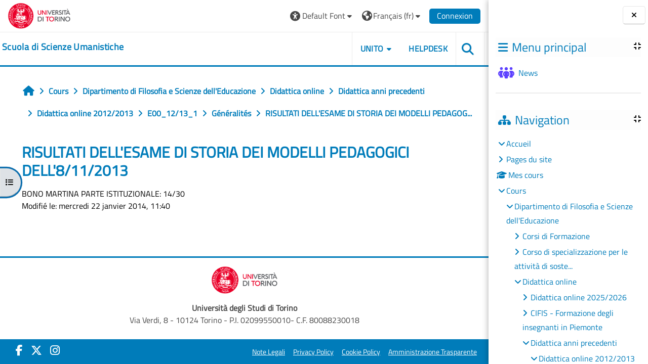

--- FILE ---
content_type: text/html; charset=utf-8
request_url: https://elearning.unito.it/scienzeumanistiche/mod/page/view.php?id=840&lang=fr
body_size: 124205
content:
<!DOCTYPE html>

<html  dir="ltr" lang="fr" xml:lang="fr">
<head>
    <title>E00_12/13_1: RISULTATI DELL'ESAME DI STORIA DEI MODELLI PEDAGOGICI DELL'8/11/2013 | scienzeumanistiche</title>
    <link rel="shortcut icon" href="https://elearning.unito.it/scienzeumanistiche/pluginfile.php/1/core_admin/favicon/64x64/1767973152/favicon.png" />
    <meta http-equiv="Content-Type" content="text/html; charset=utf-8" />
<meta name="keywords" content="moodle, E00_12/13_1: RISULTATI DELL'ESAME DI STORIA DEI MODELLI PEDAGOGICI DELL'8/11/2013 | scienzeumanistiche" />
<link rel="stylesheet" type="text/css" href="https://elearning.unito.it/scienzeumanistiche/theme/yui_combo.php?rollup/3.18.1/yui-moodlesimple-min.css" /><script id="firstthemesheet" type="text/css">/** Required in order to fix style inclusion problems in IE with YUI **/</script><link rel="stylesheet" type="text/css" href="https://elearning.unito.it/scienzeumanistiche/theme/styles.php/adaptable/1767973152_1767973131/all" />
<script>
//<![CDATA[
var M = {}; M.yui = {};
M.pageloadstarttime = new Date();
M.cfg = {"wwwroot":"https:\/\/elearning.unito.it\/scienzeumanistiche","apibase":"https:\/\/elearning.unito.it\/scienzeumanistiche\/r.php\/api","homeurl":{},"sesskey":"zPIgZgqApa","sessiontimeout":"7200","sessiontimeoutwarning":1200,"themerev":"1767973152","slasharguments":1,"theme":"adaptable","iconsystemmodule":"core\/icon_system_fontawesome","jsrev":"1767973152","admin":"admin","svgicons":true,"usertimezone":"Europe\/Berlin","language":"fr","courseId":44,"courseContextId":5186,"contextid":5274,"contextInstanceId":840,"langrev":1768878732,"templaterev":"1767973152","siteId":1,"userId":1};var yui1ConfigFn = function(me) {if(/-skin|reset|fonts|grids|base/.test(me.name)){me.type='css';me.path=me.path.replace(/\.js/,'.css');me.path=me.path.replace(/\/yui2-skin/,'/assets/skins/sam/yui2-skin')}};
var yui2ConfigFn = function(me) {var parts=me.name.replace(/^moodle-/,'').split('-'),component=parts.shift(),module=parts[0],min='-min';if(/-(skin|core)$/.test(me.name)){parts.pop();me.type='css';min=''}
if(module){var filename=parts.join('-');me.path=component+'/'+module+'/'+filename+min+'.'+me.type}else{me.path=component+'/'+component+'.'+me.type}};
YUI_config = {"debug":false,"base":"https:\/\/elearning.unito.it\/scienzeumanistiche\/lib\/yuilib\/3.18.1\/","comboBase":"https:\/\/elearning.unito.it\/scienzeumanistiche\/theme\/yui_combo.php?","combine":true,"filter":null,"insertBefore":"firstthemesheet","groups":{"yui2":{"base":"https:\/\/elearning.unito.it\/scienzeumanistiche\/lib\/yuilib\/2in3\/2.9.0\/build\/","comboBase":"https:\/\/elearning.unito.it\/scienzeumanistiche\/theme\/yui_combo.php?","combine":true,"ext":false,"root":"2in3\/2.9.0\/build\/","patterns":{"yui2-":{"group":"yui2","configFn":yui1ConfigFn}}},"moodle":{"name":"moodle","base":"https:\/\/elearning.unito.it\/scienzeumanistiche\/theme\/yui_combo.php?m\/1767973152\/","combine":true,"comboBase":"https:\/\/elearning.unito.it\/scienzeumanistiche\/theme\/yui_combo.php?","ext":false,"root":"m\/1767973152\/","patterns":{"moodle-":{"group":"moodle","configFn":yui2ConfigFn}},"filter":null,"modules":{"moodle-core-event":{"requires":["event-custom"]},"moodle-core-chooserdialogue":{"requires":["base","panel","moodle-core-notification"]},"moodle-core-lockscroll":{"requires":["plugin","base-build"]},"moodle-core-dragdrop":{"requires":["base","node","io","dom","dd","event-key","event-focus","moodle-core-notification"]},"moodle-core-handlebars":{"condition":{"trigger":"handlebars","when":"after"}},"moodle-core-actionmenu":{"requires":["base","event","node-event-simulate"]},"moodle-core-blocks":{"requires":["base","node","io","dom","dd","dd-scroll","moodle-core-dragdrop","moodle-core-notification"]},"moodle-core-notification":{"requires":["moodle-core-notification-dialogue","moodle-core-notification-alert","moodle-core-notification-confirm","moodle-core-notification-exception","moodle-core-notification-ajaxexception"]},"moodle-core-notification-dialogue":{"requires":["base","node","panel","escape","event-key","dd-plugin","moodle-core-widget-focusafterclose","moodle-core-lockscroll"]},"moodle-core-notification-alert":{"requires":["moodle-core-notification-dialogue"]},"moodle-core-notification-confirm":{"requires":["moodle-core-notification-dialogue"]},"moodle-core-notification-exception":{"requires":["moodle-core-notification-dialogue"]},"moodle-core-notification-ajaxexception":{"requires":["moodle-core-notification-dialogue"]},"moodle-core-maintenancemodetimer":{"requires":["base","node"]},"moodle-core_availability-form":{"requires":["base","node","event","event-delegate","panel","moodle-core-notification-dialogue","json"]},"moodle-course-dragdrop":{"requires":["base","node","io","dom","dd","dd-scroll","moodle-core-dragdrop","moodle-core-notification","moodle-course-coursebase","moodle-course-util"]},"moodle-course-categoryexpander":{"requires":["node","event-key"]},"moodle-course-util":{"requires":["node"],"use":["moodle-course-util-base"],"submodules":{"moodle-course-util-base":{},"moodle-course-util-section":{"requires":["node","moodle-course-util-base"]},"moodle-course-util-cm":{"requires":["node","moodle-course-util-base"]}}},"moodle-course-management":{"requires":["base","node","io-base","moodle-core-notification-exception","json-parse","dd-constrain","dd-proxy","dd-drop","dd-delegate","node-event-delegate"]},"moodle-form-shortforms":{"requires":["node","base","selector-css3","moodle-core-event"]},"moodle-form-dateselector":{"requires":["base","node","overlay","calendar"]},"moodle-question-searchform":{"requires":["base","node"]},"moodle-question-chooser":{"requires":["moodle-core-chooserdialogue"]},"moodle-availability_completion-form":{"requires":["base","node","event","moodle-core_availability-form"]},"moodle-availability_date-form":{"requires":["base","node","event","io","moodle-core_availability-form"]},"moodle-availability_grade-form":{"requires":["base","node","event","moodle-core_availability-form"]},"moodle-availability_group-form":{"requires":["base","node","event","moodle-core_availability-form"]},"moodle-availability_grouping-form":{"requires":["base","node","event","moodle-core_availability-form"]},"moodle-availability_profile-form":{"requires":["base","node","event","moodle-core_availability-form"]},"moodle-availability_quizquestion-form":{"requires":["base","node","event","moodle-core_availability-form"]},"moodle-mod_assign-history":{"requires":["node","transition"]},"moodle-mod_attendance-groupfilter":{"requires":["base","node"]},"moodle-mod_customcert-rearrange":{"requires":["dd-delegate","dd-drag"]},"moodle-mod_hsuforum-article":{"requires":["base","node","event","router","core_rating","querystring","moodle-mod_hsuforum-io","moodle-mod_hsuforum-livelog"]},"moodle-mod_hsuforum-livelog":{"requires":["widget"]},"moodle-mod_hsuforum-io":{"requires":["base","io-base","io-form","io-upload-iframe","json-parse"]},"moodle-mod_offlinequiz-autosave":{"requires":["base","node","event","event-valuechange","node-event-delegate","io-form"]},"moodle-mod_offlinequiz-dragdrop":{"requires":["base","node","io","dom","dd","dd-scroll","moodle-core-dragdrop","moodle-core-notification","moodle-mod_offlinequiz-offlinequizbase","moodle-mod_offlinequiz-util-base","moodle-mod_offlinequiz-util-page","moodle-mod_offlinequiz-util-slot","moodle-course-util"]},"moodle-mod_offlinequiz-util":{"requires":["node"],"use":["moodle-mod_offlinequiz-util-base"],"submodules":{"moodle-mod_offlinequiz-util-base":{},"moodle-mod_offlinequiz-util-slot":{"requires":["node","moodle-mod_offlinequiz-util-base"]},"moodle-mod_offlinequiz-util-page":{"requires":["node","moodle-mod_offlinequiz-util-base"]}}},"moodle-mod_offlinequiz-toolboxes":{"requires":["base","node","event","event-key","io","moodle-mod_offlinequiz-offlinequizbase","moodle-mod_offlinequiz-util-slot","moodle-core-notification-ajaxexception"]},"moodle-mod_offlinequiz-offlinequizbase":{"requires":["base","node"]},"moodle-mod_offlinequiz-repaginate":{"requires":["base","event","node","io","moodle-core-notification-dialogue"]},"moodle-mod_offlinequiz-questionchooser":{"requires":["moodle-core-chooserdialogue","moodle-mod_offlinequiz-util","querystring-parse"]},"moodle-mod_offlinequiz-modform":{"requires":["base","node","event"]},"moodle-mod_offlinequiz-randomquestion":{"requires":["base","event","node","io","moodle-core-notification-dialogue"]},"moodle-mod_quiz-autosave":{"requires":["base","node","event","event-valuechange","node-event-delegate","io-form","datatype-date-format"]},"moodle-mod_quiz-dragdrop":{"requires":["base","node","io","dom","dd","dd-scroll","moodle-core-dragdrop","moodle-core-notification","moodle-mod_quiz-quizbase","moodle-mod_quiz-util-base","moodle-mod_quiz-util-page","moodle-mod_quiz-util-slot","moodle-course-util"]},"moodle-mod_quiz-util":{"requires":["node","moodle-core-actionmenu"],"use":["moodle-mod_quiz-util-base"],"submodules":{"moodle-mod_quiz-util-base":{},"moodle-mod_quiz-util-slot":{"requires":["node","moodle-mod_quiz-util-base"]},"moodle-mod_quiz-util-page":{"requires":["node","moodle-mod_quiz-util-base"]}}},"moodle-mod_quiz-toolboxes":{"requires":["base","node","event","event-key","io","moodle-mod_quiz-quizbase","moodle-mod_quiz-util-slot","moodle-core-notification-ajaxexception"]},"moodle-mod_quiz-questionchooser":{"requires":["moodle-core-chooserdialogue","moodle-mod_quiz-util","querystring-parse"]},"moodle-mod_quiz-quizbase":{"requires":["base","node"]},"moodle-mod_quiz-modform":{"requires":["base","node","event"]},"moodle-message_airnotifier-toolboxes":{"requires":["base","node","io"]},"moodle-block_xp-filters":{"requires":["base","node","moodle-core-dragdrop","moodle-core-notification-confirm","moodle-block_xp-rulepicker"]},"moodle-block_xp-rulepicker":{"requires":["base","node","handlebars","moodle-core-notification-dialogue"]},"moodle-block_xp-notification":{"requires":["base","node","handlebars","button-plugin","moodle-core-notification-dialogue"]},"moodle-editor_atto-rangy":{"requires":[]},"moodle-editor_atto-editor":{"requires":["node","transition","io","overlay","escape","event","event-simulate","event-custom","node-event-html5","node-event-simulate","yui-throttle","moodle-core-notification-dialogue","moodle-editor_atto-rangy","handlebars","timers","querystring-stringify"]},"moodle-editor_atto-plugin":{"requires":["node","base","escape","event","event-outside","handlebars","event-custom","timers","moodle-editor_atto-menu"]},"moodle-editor_atto-menu":{"requires":["moodle-core-notification-dialogue","node","event","event-custom"]},"moodle-report_eventlist-eventfilter":{"requires":["base","event","node","node-event-delegate","datatable","autocomplete","autocomplete-filters"]},"moodle-report_loglive-fetchlogs":{"requires":["base","event","node","io","node-event-delegate"]},"moodle-gradereport_history-userselector":{"requires":["escape","event-delegate","event-key","handlebars","io-base","json-parse","moodle-core-notification-dialogue"]},"moodle-qbank_editquestion-chooser":{"requires":["moodle-core-chooserdialogue"]},"moodle-tool_lp-dragdrop-reorder":{"requires":["moodle-core-dragdrop"]},"moodle-local_kaltura-lticontainer":{"requires":["base","node"]},"moodle-local_kaltura-ltipanel":{"requires":["base","node","panel","node-event-simulate"]},"moodle-local_kaltura-ltitinymcepanel":{"requires":["base","node","panel","node-event-simulate"]},"moodle-local_kaltura-ltiservice":{"requires":["base","node","node-event-simulate"]},"moodle-assignfeedback_editpdf-editor":{"requires":["base","event","node","io","graphics","json","event-move","event-resize","transition","querystring-stringify-simple","moodle-core-notification-dialog","moodle-core-notification-alert","moodle-core-notification-warning","moodle-core-notification-exception","moodle-core-notification-ajaxexception"]},"moodle-atto_accessibilitychecker-button":{"requires":["color-base","moodle-editor_atto-plugin"]},"moodle-atto_accessibilityhelper-button":{"requires":["moodle-editor_atto-plugin"]},"moodle-atto_align-button":{"requires":["moodle-editor_atto-plugin"]},"moodle-atto_bold-button":{"requires":["moodle-editor_atto-plugin"]},"moodle-atto_charmap-button":{"requires":["moodle-editor_atto-plugin"]},"moodle-atto_clear-button":{"requires":["moodle-editor_atto-plugin"]},"moodle-atto_collapse-button":{"requires":["moodle-editor_atto-plugin"]},"moodle-atto_emojipicker-button":{"requires":["moodle-editor_atto-plugin"]},"moodle-atto_emoticon-button":{"requires":["moodle-editor_atto-plugin"]},"moodle-atto_equation-button":{"requires":["moodle-editor_atto-plugin","moodle-core-event","io","event-valuechange","tabview","array-extras"]},"moodle-atto_h5p-button":{"requires":["moodle-editor_atto-plugin"]},"moodle-atto_html-codemirror":{"requires":["moodle-atto_html-codemirror-skin"]},"moodle-atto_html-button":{"requires":["promise","moodle-editor_atto-plugin","moodle-atto_html-beautify","moodle-atto_html-codemirror","event-valuechange"]},"moodle-atto_html-beautify":{},"moodle-atto_image-button":{"requires":["moodle-editor_atto-plugin"]},"moodle-atto_indent-button":{"requires":["moodle-editor_atto-plugin"]},"moodle-atto_italic-button":{"requires":["moodle-editor_atto-plugin"]},"moodle-atto_kalturamedia-button":{"requires":["moodle-editor_atto-plugin"]},"moodle-atto_link-button":{"requires":["moodle-editor_atto-plugin"]},"moodle-atto_managefiles-button":{"requires":["moodle-editor_atto-plugin"]},"moodle-atto_managefiles-usedfiles":{"requires":["node","escape"]},"moodle-atto_media-button":{"requires":["moodle-editor_atto-plugin","moodle-form-shortforms"]},"moodle-atto_noautolink-button":{"requires":["moodle-editor_atto-plugin"]},"moodle-atto_orderedlist-button":{"requires":["moodle-editor_atto-plugin"]},"moodle-atto_recordrtc-button":{"requires":["moodle-editor_atto-plugin","moodle-atto_recordrtc-recording"]},"moodle-atto_recordrtc-recording":{"requires":["moodle-atto_recordrtc-button"]},"moodle-atto_rtl-button":{"requires":["moodle-editor_atto-plugin"]},"moodle-atto_strike-button":{"requires":["moodle-editor_atto-plugin"]},"moodle-atto_subscript-button":{"requires":["moodle-editor_atto-plugin"]},"moodle-atto_superscript-button":{"requires":["moodle-editor_atto-plugin"]},"moodle-atto_table-button":{"requires":["moodle-editor_atto-plugin","moodle-editor_atto-menu","event","event-valuechange"]},"moodle-atto_title-button":{"requires":["moodle-editor_atto-plugin"]},"moodle-atto_underline-button":{"requires":["moodle-editor_atto-plugin"]},"moodle-atto_undo-button":{"requires":["moodle-editor_atto-plugin"]},"moodle-atto_unorderedlist-button":{"requires":["moodle-editor_atto-plugin"]},"moodle-atto_wordimport-button":{"requires":["moodle-editor_atto-plugin"]}}},"gallery":{"name":"gallery","base":"https:\/\/elearning.unito.it\/scienzeumanistiche\/lib\/yuilib\/gallery\/","combine":true,"comboBase":"https:\/\/elearning.unito.it\/scienzeumanistiche\/theme\/yui_combo.php?","ext":false,"root":"gallery\/1767973152\/","patterns":{"gallery-":{"group":"gallery"}}}},"modules":{"core_filepicker":{"name":"core_filepicker","fullpath":"https:\/\/elearning.unito.it\/scienzeumanistiche\/lib\/javascript.php\/1767973152\/repository\/filepicker.js","requires":["base","node","node-event-simulate","json","async-queue","io-base","io-upload-iframe","io-form","yui2-treeview","panel","cookie","datatable","datatable-sort","resize-plugin","dd-plugin","escape","moodle-core_filepicker","moodle-core-notification-dialogue"]},"core_comment":{"name":"core_comment","fullpath":"https:\/\/elearning.unito.it\/scienzeumanistiche\/lib\/javascript.php\/1767973152\/comment\/comment.js","requires":["base","io-base","node","json","yui2-animation","overlay","escape"]}},"logInclude":[],"logExclude":[],"logLevel":null};
M.yui.loader = {modules: {}};

//]]>
</script>

<link href="https://static.cineca.it/gf/css?family=Titillium+Web:400,400i" rel="stylesheet" type="text/css">
    <meta name="viewport" content="width=device-width, initial-scale=1.0">

    <!-- Twitter Card data -->
    <meta name="twitter:card" value="summary">
    <meta name="twitter:site" value="Scuola di Scienze Umanistiche">
    <meta name="twitter:title" value="E00_12/13_1: RISULTATI DELL&#039;ESAME DI STORIA DEI MODELLI PEDAGOGICI DELL&#039;8/11/2013 | scienzeumanistiche">

    <!-- Open Graph data -->
    <meta property="og:title" content="E00_12/13_1: RISULTATI DELL&#039;ESAME DI STORIA DEI MODELLI PEDAGOGICI DELL&#039;8/11/2013 | scienzeumanistiche">
    <meta property="og:type" content="website" />
    <meta property="og:url" content="https://elearning.unito.it/scienzeumanistiche">
    <meta name="og:site_name" value="Scuola di Scienze Umanistiche">

    <!-- Chrome, Firefox OS and Opera on Android topbar color -->
    <meta name="theme-color" content="#000000">

    <!-- Windows Phone topbar color -->
    <meta name="msapplication-navbutton-color" content="#000000">

    <!-- iOS Safari topbar color -->
    <meta name="apple-mobile-web-app-status-bar-style" content="#000000">


        <style>
            @font-face {
                font-family: 'EasyReadingPRO';
                src: url('https://elearning.unito.it/scienzeumanistiche/theme/adaptable/fonts/EasyReadingPRO.eot');
                src: url('https://elearning.unito.it/scienzeumanistiche/theme/adaptable/fonts/EasyReadingPRO.eot?#iefix') format('embedded-opentype'),
                     url('https://elearning.unito.it/scienzeumanistiche/theme/adaptable/fonts/EasyReadingPRO.woff') format('woff'),
                     url('https://elearning.unito.it/scienzeumanistiche/theme/adaptable/fonts/EasyReadingPRO.ttf') format('truetype');
                font-style: normal;
                font-weight: normal;
                text-rendering: optimizeLegibility;
            }
            @font-face {
                font-family: 'EasyReadingPRO';
                src: url('https://elearning.unito.it/scienzeumanistiche/theme/adaptable/fonts/EasyReadingPROBold.eot');
                src: url('https://elearning.unito.it/scienzeumanistiche/theme/adaptable/fonts/EasyReadingPROBold.eot?#iefix') format('embedded-opentype'),
                     url('https://elearning.unito.it/scienzeumanistiche/theme/adaptable/fonts/EasyReadingPROBold.woff') format('woff'),
                     url('https://elearning.unito.it/scienzeumanistiche/theme/adaptable/fonts/EasyReadingPROBold.ttf') format('truetype');
                font-style: normal;
                font-weight: bold;
                text-rendering: optimizeLegibility;
            }
            @font-face {
                font-family: 'EasyReadingPRO';
                src: url('https://elearning.unito.it/scienzeumanistiche/theme/adaptable/fonts/EasyReadingPROBoldItalic.eot');
                src: url('https://elearning.unito.it/scienzeumanistiche/theme/adaptable/fonts/EasyReadingPROBoldItalic.eot?#iefix') format('embedded-opentype'),
                     url('https://elearning.unito.it/scienzeumanistiche/theme/adaptable/fonts/EasyReadingPROBoldItalic.woff') format('woff'),
                     url('https://elearning.unito.it/scienzeumanistiche/theme/adaptable/fonts/EasyReadingPROBoldItalic.ttf') format('truetype');
                font-style: italic;
                font-weight: bold;
                text-rendering: optimizeLegibility;
            }
            @font-face {
                font-family: 'EasyReadingPRO';
                src: url('https://elearning.unito.it/scienzeumanistiche/theme/adaptable/fonts/EasyReadingPROItalic.eot');
                src: url('https://elearning.unito.it/scienzeumanistiche/theme/adaptable/fonts/EasyReadingPROItalic.eot?#iefix') format('embedded-opentype'),
                     url('https://elearning.unito.it/scienzeumanistiche/theme/adaptable/fonts/EasyReadingPROItalic.woff') format('woff'),
                     url('https://elearning.unito.it/scienzeumanistiche/theme/adaptable/fonts/EasyReadingPROItalic.ttf') format('truetype');
                font-style: italic;
                font-weight: normal;
                text-rendering: optimizeLegibility;
            }
            @font-face {
                font-family: 'EasyReadingPROXB';
                src: url('https://elearning.unito.it/scienzeumanistiche/theme/adaptable/fonts/EasyReadingPROXB.eot');
                src: url('https://elearning.unito.it/scienzeumanistiche/theme/adaptable/fonts/EasyReadingPROXB.eot?#iefix') format('embedded-opentype'),
                     url('https://elearning.unito.it/scienzeumanistiche/theme/adaptable/fonts/EasyReadingPROXB.woff') format('woff'),
                     url('https://elearning.unito.it/scienzeumanistiche/theme/adaptable/fonts/EasyReadingPROXB.ttf') format('truetype');
                font-style: normal;
                font-weight: normal;
                text-rendering: optimizeLegibility;
            }
            @font-face {
                font-family: 'EasyReadingPROXB';
                src: url('https://elearning.unito.it/scienzeumanistiche/theme/adaptable/fonts/EasyReadingPROXBBlack.eot');
                src: url('https://elearning.unito.it/scienzeumanistiche/theme/adaptable/fonts/EasyReadingPROXBBlack.eot?#iefix') format('embedded-opentype'),
                     url('https://elearning.unito.it/scienzeumanistiche/theme/adaptable/fonts/EasyReadingPROXBBlack.woff') format('woff'),
                     url('https://elearning.unito.it/scienzeumanistiche/theme/adaptable/fonts/EasyReadingPROXBBlack.ttf') format('truetype');
                font-style: normal;
                font-weight: bold;
                text-rendering: optimizeLegibility;
            }

            @font-face{
                font-family: 'TO Comic';
                src: url('https://elearning.unito.it/scienzeumanistiche/theme/adaptable/fonts/comic-r.woff') format('woff');
                font-weight: normal;
                font-style: normal;
            }

            @font-face{
                font-family: 'TO Mono';
                src: url('https://elearning.unito.it/scienzeumanistiche/theme/adaptable/fonts/mono-r.woff') format('woff');
                font-weight: normal;
                font-style: normal;
            }

            @font-face{
                font-family: 'OpenDyslexic';
                src: url('https://elearning.unito.it/scienzeumanistiche/theme/adaptable/fonts/OpenDyslexic-Regular.woff') format('woff');
                font-weight: normal;
                font-style: normal;
            }

        </style>

</head><body  id="page-mod-page-view" class="format-weeks limitedwidth  path-mod path-mod-page chrome dir-ltr lang-fr yui-skin-sam yui3-skin-sam elearning-unito-it--scienzeumanistiche pagelayout-incourse course-44 context-5274 cmid-840 cm-type-page category-6 theme theme_adaptable two-column  nofull header-style1 showblockicons standard drawer-open-index uses-drawers responsivesectionnav"><div>
    <a class="sr-only sr-only-focusable" href="#maincontent">Passer au contenu principal</a>
</div><script src="https://elearning.unito.it/scienzeumanistiche/lib/javascript.php/1767973152/lib/polyfills/polyfill.js"></script>
<script src="https://elearning.unito.it/scienzeumanistiche/theme/yui_combo.php?rollup/3.18.1/yui-moodlesimple-min.js"></script><script src="https://elearning.unito.it/scienzeumanistiche/lib/javascript.php/1767973152/lib/javascript-static.js"></script>
<script>
//<![CDATA[
document.body.className += ' jsenabled';
//]]>
</script>

<div id="page-wrapper"><div  class="drawer drawer-left show d-print-none not-initialized" data-region="fixed-drawer" id="theme_adaptable-drawers-courseindex" data-preference="drawer-open-index" data-state="show-drawer-left" data-forceopen="0" data-close-on-resize="0">
    <div class="drawerheader">
        <button
            class="btn drawertoggle icon-no-margin hidden"
            data-toggler="drawers"
            data-action="closedrawer"
            data-target="theme_adaptable-drawers-courseindex"
            data-toggle="tooltip"
            data-placement="right"
            title="Fermer l’index du cours"
        >
            <i class="icon fa fa fa-xmark fa-fw" aria-hidden="true"  ></i>
        </button>
        
        <div class="drawerheadercontent hidden">
            
        </div>
    </div>
    <div class="drawercontent drag-container" data-usertour="scroller">
                    <nav id="courseindex" class="courseindex">
    <div id="courseindex-content">
        <div data-region="loading-placeholder-content" aria-hidden="true" id="course-index-placeholder">
            <ul class="placeholders list-unstyled px-5">
                <li>
                    <div class="col-md-6 p-0 d-flex align-items-center">
                        <div class="bg-pulse-grey rounded-circle me-2"></div>
                        <div class="bg-pulse-grey w-100"></div>
                    </div>
                </li>
                <li>
                    <div class="col-md-6 p-0 d-flex align-items-center">
                        <div class="bg-pulse-grey rounded-circle me-2"></div>
                        <div class="bg-pulse-grey w-100"></div>
                    </div>
                </li>
                <li>
                    <div class="col-md-6 p-0 d-flex align-items-center">
                        <div class="bg-pulse-grey rounded-circle me-2"></div>
                        <div class="bg-pulse-grey w-100"></div>
                    </div>
                </li>
                <li>
                    <div class="col-md-6 p-0 d-flex align-items-center">
                        <div class="bg-pulse-grey rounded-circle me-2"></div>
                        <div class="bg-pulse-grey w-100"></div>
                    </div>
                </li>
            </ul>
        </div>
    </div>
</nav>

    </div>
</div><div  class="drawer drawer-right show d-print-none not-initialized" data-region="fixed-drawer" id="theme_adaptable-drawers-sidepost" data-preference="drawer-open-block" data-state="show-drawer-right" data-forceopen="" data-close-on-resize="1">
    <div class="drawerheader">
        <button
            class="btn drawertoggle icon-no-margin hidden"
            data-toggler="drawers"
            data-action="closedrawer"
            data-target="theme_adaptable-drawers-sidepost"
            data-toggle="tooltip"
            data-placement="left"
            title="Fermer le tiroir des blocs"
        >
            <i class="icon fa fa fa-xmark fa-fw" aria-hidden="true"  ></i>
        </button>
        
        <div class="drawerheadercontent hidden">
            
        </div>
    </div>
    <div class="drawercontent drag-container" data-usertour="scroller">
                    <section class="d-print-none" aria-label="Blocs">
                <aside id="block-region-side-post" class="block-region" data-blockregion="side-post" data-droptarget="1"><h2 class="sr-only">Blocs</h2><a class="skip skip-block" id="fsb-1" href="#sb-1">Passer Menu principal</a><section id="inst1" class="block_site_main_menu block list_block mb-3" role="region" data-block="site_main_menu" data-instance-id="1" aria-labelledby="instance-1-header"><div class="header"><div id="instance-1-action" class="block-action block-collapsible" data-instance-id="1" title="Afficher / masquer le bloc"></div><div class="title"><div class="block_action"></div><h2 class="d-inline" id="instance-1-header">Menu principal</h2></div><div class="block-controls"></div></div><div class="content"><ul class="unlist"><li class="r0"><div class="column c1"><div class="main-menu-content section"><div class="activity-item activity" data-activityname="News"><div class="activity-basis d-flex align-items-center"><div class="activity-icon activityiconcontainer smaller collaboration  courseicon align-self-start me-2">
                <img
                    src="https://elearning.unito.it/scienzeumanistiche/theme/image.php/adaptable/forum/1767973152/monologo?filtericon=1"
                    class="activityicon "
                    data-region="activity-icon"
                    data-id=""
                    alt=""
                    
                >
            </div>

    <div class="activity-name-area activity-instance d-flex flex-column me-2">
        <div class="activitytitle  modtype_forum position-relative align-self-start">
            <div class="activityname">
                            <a href="https://elearning.unito.it/scienzeumanistiche/mod/forum/view.php?id=30514" class=" aalink stretched-link" onclick="">        <span class="instancename">News <span class="accesshide " > Forum</span></span>    </a>
                        
            </div>
        </div>
    </div></div></div></div></div></li></ul></div></section><span class="skip-block-to" id="sb-1"></span><a class="skip skip-block" id="fsb-3" href="#sb-3">Passer Navigation</a><section id="inst4" class="block_navigation block mb-3" role="navigation" data-block="navigation" data-instance-id="4" aria-labelledby="instance-4-header"><div class="header"><div id="instance-4-action" class="block-action block-collapsible" data-instance-id="4" title="Afficher / masquer le bloc"></div><div class="title"><div class="block_action"></div><h2 class="d-inline" id="instance-4-header">Navigation</h2></div><div class="block-controls"></div></div><div class="content"><ul class="block_tree list" role="tree" data-ajax-loader="block_navigation/nav_loader"><li class="type_unknown depth_1 contains_branch" role="treeitem" aria-expanded="true" aria-owns="random696ff849806272_group" data-collapsible="false" aria-labelledby="random696ff849806271_label_1_1"><p class="tree_item branch navigation_node"><a tabindex="-1" id="random696ff849806271_label_1_1" href="https://elearning.unito.it/scienzeumanistiche/">Accueil</a></p><ul id="random696ff849806272_group" role="group"><li class="type_course depth_2 contains_branch" role="treeitem" aria-expanded="false" aria-owns="random696ff849806274_group" aria-labelledby="random696ff849806273_label_2_2"><p class="tree_item branch"><span tabindex="-1" id="random696ff849806273_label_2_2" title="Scuola di Scienze Umanistiche">Pages du site</span></p><ul id="random696ff849806274_group" role="group" aria-hidden="true"><li class="type_custom depth_3 item_with_icon" role="treeitem" aria-labelledby="random696ff849806275_label_3_4"><p class="tree_item hasicon"><a tabindex="-1" id="random696ff849806275_label_3_4" href="https://elearning.unito.it/scienzeumanistiche/my/courses.php"><i class="icon fa fa fa-compass fa-fw navicon" aria-hidden="true"  ></i><span class="item-content-wrap">Mes cours</span></a></p></li><li class="type_setting depth_3 item_with_icon" role="treeitem" aria-labelledby="random696ff849806275_label_3_5"><p class="tree_item hasicon"><a tabindex="-1" id="random696ff849806275_label_3_5" href="https://elearning.unito.it/scienzeumanistiche/tag/search.php"><i class="icon fa fa fa-compass fa-fw navicon" aria-hidden="true"  ></i><span class="item-content-wrap">Tags</span></a></p></li><li class="type_activity depth_3 item_with_icon" role="treeitem" aria-labelledby="random696ff849806275_label_3_6"><p class="tree_item hasicon"><a tabindex="-1" id="random696ff849806275_label_3_6" title="Forum" href="https://elearning.unito.it/scienzeumanistiche/mod/forum/view.php?id=30514"><img class="icon navicon" alt="Forum" title="Forum" src="https://elearning.unito.it/scienzeumanistiche/theme/image.php/adaptable/forum/1767973152/monologo" /><span class="item-content-wrap">News</span></a></p></li></ul></li><li class="type_system depth_2 item_with_icon" role="treeitem" aria-labelledby="random696ff849806273_label_2_7"><p class="tree_item hasicon"><a tabindex="-1" id="random696ff849806273_label_2_7" href="https://elearning.unito.it/scienzeumanistiche/my/courses.php"><i class="icon fa fa fa-graduation-cap fa-fw navicon" aria-hidden="true"  ></i><span class="item-content-wrap">Mes cours</span></a></p></li><li class="type_system depth_2 contains_branch" role="treeitem" aria-expanded="true" aria-owns="random696ff8498062710_group" aria-labelledby="random696ff849806273_label_2_8"><p class="tree_item branch canexpand"><a tabindex="-1" id="random696ff849806273_label_2_8" href="https://elearning.unito.it/scienzeumanistiche/course/index.php">Cours</a></p><ul id="random696ff8498062710_group" role="group"><li class="type_category depth_3 contains_branch" role="treeitem" aria-expanded="true" aria-owns="random696ff8498062712_group" aria-labelledby="random696ff8498062711_label_3_9"><p class="tree_item branch canexpand"><span tabindex="-1" id="random696ff8498062711_label_3_9">Dipartimento di Filosofia e Scienze dell'Educazione</span></p><ul id="random696ff8498062712_group" role="group"><li class="type_category depth_4 contains_branch" role="treeitem" aria-expanded="false" data-requires-ajax="true" data-loaded="false" data-node-id="expandable_branch_10_37" data-node-key="37" data-node-type="10" aria-labelledby="random696ff8498062713_label_4_10"><p class="tree_item branch" id="expandable_branch_10_37"><span tabindex="-1" id="random696ff8498062713_label_4_10">Corsi di Formazione</span></p></li><li class="type_category depth_4 contains_branch" role="treeitem" aria-expanded="false" data-requires-ajax="true" data-loaded="false" data-node-id="expandable_branch_10_24" data-node-key="24" data-node-type="10" aria-labelledby="random696ff8498062713_label_4_11"><p class="tree_item branch" id="expandable_branch_10_24"><span tabindex="-1" id="random696ff8498062713_label_4_11">Corso di specializzazione per le attività di soste...</span></p></li><li class="type_category depth_4 contains_branch" role="treeitem" aria-expanded="true" aria-owns="random696ff8498062714_group" aria-labelledby="random696ff8498062713_label_4_12"><p class="tree_item branch canexpand"><span tabindex="-1" id="random696ff8498062713_label_4_12">Didattica online</span></p><ul id="random696ff8498062714_group" role="group"><li class="type_category depth_5 contains_branch" role="treeitem" aria-expanded="false" data-requires-ajax="true" data-loaded="false" data-node-id="expandable_branch_10_474" data-node-key="474" data-node-type="10" aria-labelledby="random696ff8498062715_label_5_13"><p class="tree_item branch" id="expandable_branch_10_474"><span tabindex="-1" id="random696ff8498062715_label_5_13">Didattica online 2025/2026</span></p></li><li class="type_category depth_5 contains_branch" role="treeitem" aria-expanded="false" data-requires-ajax="true" data-loaded="false" data-node-id="expandable_branch_10_169" data-node-key="169" data-node-type="10" aria-labelledby="random696ff8498062715_label_5_14"><p class="tree_item branch" id="expandable_branch_10_169"><span tabindex="-1" id="random696ff8498062715_label_5_14">CIFIS - Formazione degli insegnanti in Piemonte</span></p></li><li class="type_category depth_5 contains_branch" role="treeitem" aria-expanded="true" aria-owns="random696ff8498062716_group" aria-labelledby="random696ff8498062715_label_5_15"><p class="tree_item branch canexpand"><span tabindex="-1" id="random696ff8498062715_label_5_15">Didattica anni precedenti</span></p><ul id="random696ff8498062716_group" role="group"><li class="type_category depth_6 contains_branch" role="treeitem" aria-expanded="true" aria-owns="random696ff8498062718_group" aria-labelledby="random696ff8498062717_label_6_16"><p class="tree_item branch"><span tabindex="-1" id="random696ff8498062717_label_6_16">Didattica online 2012/2013</span></p><ul id="random696ff8498062718_group" role="group"><li class="type_course depth_7 contains_branch" role="treeitem" aria-expanded="true" aria-owns="random696ff8498062720_group" aria-labelledby="random696ff8498062719_label_7_17"><p class="tree_item branch canexpand"><a tabindex="-1" id="random696ff8498062719_label_7_17" title="Bianchini - Storia della pedagogia e pedagogia generale - 12/13 - EDUPROF e TRI" href="https://elearning.unito.it/scienzeumanistiche/course/view.php?id=44">E00_12/13_1</a></p><ul id="random696ff8498062720_group" role="group"><li class="type_structure depth_8 contains_branch" role="treeitem" aria-expanded="true" aria-owns="random696ff8498062722_group" aria-labelledby="random696ff8498062721_label_8_18"><p class="tree_item branch"><a tabindex="-1" id="random696ff8498062721_label_8_18" href="https://elearning.unito.it/scienzeumanistiche/course/section.php?id=482">Généralités</a></p><ul id="random696ff8498062722_group" role="group"><li class="type_activity depth_9 item_with_icon" role="treeitem" aria-labelledby="random696ff8498062723_label_9_20"><p class="tree_item hasicon"><a tabindex="-1" id="random696ff8498062723_label_9_20" title="Fichier" href="https://elearning.unito.it/scienzeumanistiche/mod/resource/view.php?id=767"><img class="icon navicon" alt="Fichier" title="Fichier" src="https://elearning.unito.it/scienzeumanistiche/theme/image.php/adaptable/core/1767973152/f/audio" /><span class="item-content-wrap">REGISTRAZIONE DELLA LEZIONE DEL 10/12/2013</span></a></p></li><li class="type_activity depth_9 item_with_icon" role="treeitem" aria-labelledby="random696ff8498062723_label_9_21"><p class="tree_item hasicon"><a tabindex="-1" id="random696ff8498062723_label_9_21" title="Fichier" href="https://elearning.unito.it/scienzeumanistiche/mod/resource/view.php?id=768"><img class="icon navicon" alt="Fichier" title="Fichier" src="https://elearning.unito.it/scienzeumanistiche/theme/image.php/adaptable/core/1767973152/f/document" /><span class="item-content-wrap">Temi per le ricerche d'esame 2013/14</span></a></p></li><li class="type_activity depth_9 item_with_icon" role="treeitem" aria-labelledby="random696ff8498062723_label_9_22"><p class="tree_item hasicon"><a tabindex="-1" id="random696ff8498062723_label_9_22" title="Fichier" href="https://elearning.unito.it/scienzeumanistiche/mod/resource/view.php?id=769"><img class="icon navicon" alt="Fichier" title="Fichier" src="https://elearning.unito.it/scienzeumanistiche/theme/image.php/adaptable/core/1767973152/f/document" /><span class="item-content-wrap">Modulo di scelta per le relazioni di gruppo 2013/14</span></a></p></li><li class="type_activity depth_9 item_with_icon" role="treeitem" aria-labelledby="random696ff8498062723_label_9_24"><p class="tree_item hasicon"><a tabindex="-1" id="random696ff8498062723_label_9_24" title="Forum" href="https://elearning.unito.it/scienzeumanistiche/mod/forum/view.php?id=771"><img class="icon navicon" alt="Forum" title="Forum" src="https://elearning.unito.it/scienzeumanistiche/theme/image.php/adaptable/forum/1767973152/monologo" /><span class="item-content-wrap">Forum News</span></a></p></li><li class="type_activity depth_9 item_with_icon" role="treeitem" aria-labelledby="random696ff8498062723_label_9_25"><p class="tree_item hasicon"><a tabindex="-1" id="random696ff8498062723_label_9_25" title="Page" href="https://elearning.unito.it/scienzeumanistiche/mod/page/view.php?id=772"><img class="icon navicon" alt="Page" title="Page" src="https://elearning.unito.it/scienzeumanistiche/theme/image.php/adaptable/page/1767973152/monologo" /><span class="item-content-wrap">Ricevimento studenti</span></a></p></li><li class="type_activity depth_9 item_with_icon" role="treeitem" aria-labelledby="random696ff8498062723_label_9_27"><p class="tree_item hasicon"><a tabindex="-1" id="random696ff8498062723_label_9_27" title="Page" href="https://elearning.unito.it/scienzeumanistiche/mod/page/view.php?id=774"><img class="icon navicon" alt="Page" title="Page" src="https://elearning.unito.it/scienzeumanistiche/theme/image.php/adaptable/page/1767973152/monologo" /><span class="item-content-wrap">Storia dei Modelli pedagogici - Programma del cors...</span></a></p></li><li class="type_activity depth_9 item_with_icon" role="treeitem" aria-labelledby="random696ff8498062723_label_9_28"><p class="tree_item hasicon"><a tabindex="-1" id="random696ff8498062723_label_9_28" title="Page" href="https://elearning.unito.it/scienzeumanistiche/mod/page/view.php?id=775"><img class="icon navicon" alt="Page" title="Page" src="https://elearning.unito.it/scienzeumanistiche/theme/image.php/adaptable/page/1767973152/monologo" /><span class="item-content-wrap">Scienze dell'Educazione - Programma del corso e mo...</span></a></p></li><li class="type_activity depth_9 item_with_icon" role="treeitem" aria-labelledby="random696ff8498062723_label_9_66"><p class="tree_item hasicon"><a tabindex="-1" id="random696ff8498062723_label_9_66" title="Fichier" href="https://elearning.unito.it/scienzeumanistiche/mod/resource/view.php?id=813"><img class="icon navicon" alt="Fichier" title="Fichier" src="https://elearning.unito.it/scienzeumanistiche/theme/image.php/adaptable/core/1767973152/f/pdf" /><span class="item-content-wrap">RISULTATI DELL'ESAME DI STORIA DEI MODELLI PEDAGOG...</span></a></p></li><li class="type_activity depth_9 item_with_icon" role="treeitem" aria-labelledby="random696ff8498062723_label_9_67"><p class="tree_item hasicon"><a tabindex="-1" id="random696ff8498062723_label_9_67" title="Fichier" href="https://elearning.unito.it/scienzeumanistiche/mod/resource/view.php?id=814"><img class="icon navicon" alt="Fichier" title="Fichier" src="https://elearning.unito.it/scienzeumanistiche/theme/image.php/adaptable/core/1767973152/f/pdf" /><span class="item-content-wrap">RISULTATI DELL'ESAME DI STORIA DELLA PEDAGOGIA DEL...</span></a></p></li><li class="type_activity depth_9 item_with_icon" role="treeitem" aria-labelledby="random696ff8498062723_label_9_68"><p class="tree_item hasicon"><a tabindex="-1" id="random696ff8498062723_label_9_68" title="Fichier" href="https://elearning.unito.it/scienzeumanistiche/mod/resource/view.php?id=815"><img class="icon navicon" alt="Fichier" title="Fichier" src="https://elearning.unito.it/scienzeumanistiche/theme/image.php/adaptable/core/1767973152/f/pdf" /><span class="item-content-wrap">RISULTATI DELL'ESAME DI STORIA DELLA PEDAGOGIA DEL...</span></a></p></li><li class="type_activity depth_9 item_with_icon" role="treeitem" aria-labelledby="random696ff8498062723_label_9_69"><p class="tree_item hasicon"><a tabindex="-1" id="random696ff8498062723_label_9_69" title="Fichier" href="https://elearning.unito.it/scienzeumanistiche/mod/resource/view.php?id=816"><img class="icon navicon" alt="Fichier" title="Fichier" src="https://elearning.unito.it/scienzeumanistiche/theme/image.php/adaptable/core/1767973152/f/pdf" /><span class="item-content-wrap">RISULTATI DELL'APPELLO DI PEDAGOGIA GENERALE - SUI...</span></a></p></li><li class="type_activity depth_9 item_with_icon" role="treeitem" aria-labelledby="random696ff8498062723_label_9_70"><p class="tree_item hasicon"><a tabindex="-1" id="random696ff8498062723_label_9_70" title="Fichier" href="https://elearning.unito.it/scienzeumanistiche/mod/resource/view.php?id=817"><img class="icon navicon" alt="Fichier" title="Fichier" src="https://elearning.unito.it/scienzeumanistiche/theme/image.php/adaptable/core/1767973152/f/pdf" /><span class="item-content-wrap">RISULTATI DELL'ESAME DI STORIA DEI MODELLI PEDAGOG...</span></a></p></li><li class="type_activity depth_9 item_with_icon" role="treeitem" aria-labelledby="random696ff8498062723_label_9_71"><p class="tree_item hasicon"><a tabindex="-1" id="random696ff8498062723_label_9_71" title="Fichier" href="https://elearning.unito.it/scienzeumanistiche/mod/resource/view.php?id=818"><img class="icon navicon" alt="Fichier" title="Fichier" src="https://elearning.unito.it/scienzeumanistiche/theme/image.php/adaptable/core/1767973152/f/pdf" /><span class="item-content-wrap">RISULTATI DELL'ESAME DI STORIA DELLA PEDAGOGIA DEL...</span></a></p></li><li class="type_activity depth_9 item_with_icon" role="treeitem" aria-labelledby="random696ff8498062723_label_9_72"><p class="tree_item hasicon"><a tabindex="-1" id="random696ff8498062723_label_9_72" title="Fichier" href="https://elearning.unito.it/scienzeumanistiche/mod/resource/view.php?id=819"><img class="icon navicon" alt="Fichier" title="Fichier" src="https://elearning.unito.it/scienzeumanistiche/theme/image.php/adaptable/core/1767973152/f/pdf" /><span class="item-content-wrap">RISULTATI DELL'ESAME DI STORIA DELLA PEDAGOGIA DEL...</span></a></p></li><li class="type_activity depth_9 item_with_icon" role="treeitem" aria-labelledby="random696ff8498062723_label_9_73"><p class="tree_item hasicon"><a tabindex="-1" id="random696ff8498062723_label_9_73" title="Fichier" href="https://elearning.unito.it/scienzeumanistiche/mod/resource/view.php?id=820"><img class="icon navicon" alt="Fichier" title="Fichier" src="https://elearning.unito.it/scienzeumanistiche/theme/image.php/adaptable/core/1767973152/f/pdf" /><span class="item-content-wrap">RISULTATI DELL'APPELLO DI PEDAGOGIA GENERALE - SUI...</span></a></p></li><li class="type_activity depth_9 item_with_icon" role="treeitem" aria-labelledby="random696ff8498062723_label_9_74"><p class="tree_item hasicon"><a tabindex="-1" id="random696ff8498062723_label_9_74" title="Fichier" href="https://elearning.unito.it/scienzeumanistiche/mod/resource/view.php?id=821"><img class="icon navicon" alt="Fichier" title="Fichier" src="https://elearning.unito.it/scienzeumanistiche/theme/image.php/adaptable/core/1767973152/f/pdf" /><span class="item-content-wrap">RISULTATI DELL'ESAME DI STORIA DEI MODELLI PEDAGOG...</span></a></p></li><li class="type_activity depth_9 item_with_icon" role="treeitem" aria-labelledby="random696ff8498062723_label_9_75"><p class="tree_item hasicon"><a tabindex="-1" id="random696ff8498062723_label_9_75" title="Fichier" href="https://elearning.unito.it/scienzeumanistiche/mod/resource/view.php?id=822"><img class="icon navicon" alt="Fichier" title="Fichier" src="https://elearning.unito.it/scienzeumanistiche/theme/image.php/adaptable/core/1767973152/f/pdf" /><span class="item-content-wrap">RISULTATI DELL'ESAME DI STORIA DELLA PEDAGOGIA DEL...</span></a></p></li><li class="type_activity depth_9 item_with_icon" role="treeitem" aria-labelledby="random696ff8498062723_label_9_76"><p class="tree_item hasicon"><a tabindex="-1" id="random696ff8498062723_label_9_76" title="Fichier" href="https://elearning.unito.it/scienzeumanistiche/mod/resource/view.php?id=823"><img class="icon navicon" alt="Fichier" title="Fichier" src="https://elearning.unito.it/scienzeumanistiche/theme/image.php/adaptable/core/1767973152/f/pdf" /><span class="item-content-wrap">RISULTATI DELL'ESAME DI STORIA DELLA PEDAGOGIA DEL...</span></a></p></li><li class="type_activity depth_9 item_with_icon" role="treeitem" aria-labelledby="random696ff8498062723_label_9_77"><p class="tree_item hasicon"><a tabindex="-1" id="random696ff8498062723_label_9_77" title="Fichier" href="https://elearning.unito.it/scienzeumanistiche/mod/resource/view.php?id=824"><img class="icon navicon" alt="Fichier" title="Fichier" src="https://elearning.unito.it/scienzeumanistiche/theme/image.php/adaptable/core/1767973152/f/pdf" /><span class="item-content-wrap">RISULTATI DELLA PROVA IN ITINERE DI PEDAGOGIA GENE...</span></a></p></li><li class="type_activity depth_9 item_with_icon" role="treeitem" aria-labelledby="random696ff8498062723_label_9_78"><p class="tree_item hasicon"><a tabindex="-1" id="random696ff8498062723_label_9_78" title="Fichier" href="https://elearning.unito.it/scienzeumanistiche/mod/resource/view.php?id=825"><img class="icon navicon" alt="Fichier" title="Fichier" src="https://elearning.unito.it/scienzeumanistiche/theme/image.php/adaptable/core/1767973152/f/pdf" /><span class="item-content-wrap">RISULTATI DELL'ESAME DI PEDAGOGIA GENERALE - SUISM...</span></a></p></li><li class="type_activity depth_9 item_with_icon" role="treeitem" aria-labelledby="random696ff8498062723_label_9_79"><p class="tree_item hasicon"><a tabindex="-1" id="random696ff8498062723_label_9_79" title="Fichier" href="https://elearning.unito.it/scienzeumanistiche/mod/resource/view.php?id=826"><img class="icon navicon" alt="Fichier" title="Fichier" src="https://elearning.unito.it/scienzeumanistiche/theme/image.php/adaptable/core/1767973152/f/pdf" /><span class="item-content-wrap">RISULTATI DELL'ESAME DI STORIA DEI MODELLI PEDAGOG...</span></a></p></li><li class="type_activity depth_9 item_with_icon" role="treeitem" aria-labelledby="random696ff8498062723_label_9_80"><p class="tree_item hasicon"><a tabindex="-1" id="random696ff8498062723_label_9_80" title="Fichier" href="https://elearning.unito.it/scienzeumanistiche/mod/resource/view.php?id=827"><img class="icon navicon" alt="Fichier" title="Fichier" src="https://elearning.unito.it/scienzeumanistiche/theme/image.php/adaptable/core/1767973152/f/pdf" /><span class="item-content-wrap">RISULTATI DELL'ESAME DI STORIA DELLA PEDAGOGIA DEL...</span></a></p></li><li class="type_activity depth_9 item_with_icon" role="treeitem" aria-labelledby="random696ff8498062723_label_9_81"><p class="tree_item hasicon"><a tabindex="-1" id="random696ff8498062723_label_9_81" title="Fichier" href="https://elearning.unito.it/scienzeumanistiche/mod/resource/view.php?id=828"><img class="icon navicon" alt="Fichier" title="Fichier" src="https://elearning.unito.it/scienzeumanistiche/theme/image.php/adaptable/core/1767973152/f/pdf" /><span class="item-content-wrap">RISULTATI DELL'ESAME DI STORIA DELLA PEDAGOGIA DEL...</span></a></p></li><li class="type_activity depth_9 item_with_icon" role="treeitem" aria-labelledby="random696ff8498062723_label_9_82"><p class="tree_item hasicon"><a tabindex="-1" id="random696ff8498062723_label_9_82" title="Fichier" href="https://elearning.unito.it/scienzeumanistiche/mod/resource/view.php?id=829"><img class="icon navicon" alt="Fichier" title="Fichier" src="https://elearning.unito.it/scienzeumanistiche/theme/image.php/adaptable/core/1767973152/f/pdf" /><span class="item-content-wrap">RISULTATI DELL'ESAME DI PEDAGOGIA GENERALE - SUISM...</span></a></p></li><li class="type_activity depth_9 item_with_icon" role="treeitem" aria-labelledby="random696ff8498062723_label_9_83"><p class="tree_item hasicon"><a tabindex="-1" id="random696ff8498062723_label_9_83" title="Fichier" href="https://elearning.unito.it/scienzeumanistiche/mod/resource/view.php?id=830"><img class="icon navicon" alt="Fichier" title="Fichier" src="https://elearning.unito.it/scienzeumanistiche/theme/image.php/adaptable/core/1767973152/f/pdf" /><span class="item-content-wrap">RISULTATI DELL'ESAME DI STORIA DELLA PEDAGOGIA DEL...</span></a></p></li><li class="type_activity depth_9 item_with_icon" role="treeitem" aria-labelledby="random696ff8498062723_label_9_84"><p class="tree_item hasicon"><a tabindex="-1" id="random696ff8498062723_label_9_84" title="Fichier" href="https://elearning.unito.it/scienzeumanistiche/mod/resource/view.php?id=831"><img class="icon navicon" alt="Fichier" title="Fichier" src="https://elearning.unito.it/scienzeumanistiche/theme/image.php/adaptable/core/1767973152/f/pdf" /><span class="item-content-wrap">RISULTATI DELL'ESAME DI STORIA DEI MODELLI PEDAGOG...</span></a></p></li><li class="type_activity depth_9 item_with_icon" role="treeitem" aria-labelledby="random696ff8498062723_label_9_85"><p class="tree_item hasicon"><a tabindex="-1" id="random696ff8498062723_label_9_85" title="Fichier" href="https://elearning.unito.it/scienzeumanistiche/mod/resource/view.php?id=832"><img class="icon navicon" alt="Fichier" title="Fichier" src="https://elearning.unito.it/scienzeumanistiche/theme/image.php/adaptable/core/1767973152/f/pdf" /><span class="item-content-wrap">RISULTATI DELL'ESAME DI STORIA DELLA PEDAGOGIA DEL...</span></a></p></li><li class="type_activity depth_9 item_with_icon" role="treeitem" aria-labelledby="random696ff8498062723_label_9_86"><p class="tree_item hasicon"><a tabindex="-1" id="random696ff8498062723_label_9_86" title="Fichier" href="https://elearning.unito.it/scienzeumanistiche/mod/resource/view.php?id=833"><img class="icon navicon" alt="Fichier" title="Fichier" src="https://elearning.unito.it/scienzeumanistiche/theme/image.php/adaptable/core/1767973152/f/pdf" /><span class="item-content-wrap">RISULTATI DELL'ESAME DI STORIA DELLA PEDAGOGIA DEL...</span></a></p></li><li class="type_activity depth_9 item_with_icon" role="treeitem" aria-labelledby="random696ff8498062723_label_9_87"><p class="tree_item hasicon"><a tabindex="-1" id="random696ff8498062723_label_9_87" title="Fichier" href="https://elearning.unito.it/scienzeumanistiche/mod/resource/view.php?id=834"><img class="icon navicon" alt="Fichier" title="Fichier" src="https://elearning.unito.it/scienzeumanistiche/theme/image.php/adaptable/core/1767973152/f/pdf" /><span class="item-content-wrap">RISULTATI DELL'ESAME DI PEDAGOGIA GENERALE - SUISM...</span></a></p></li><li class="type_activity depth_9 item_with_icon" role="treeitem" aria-labelledby="random696ff8498062723_label_9_88"><p class="tree_item hasicon"><a tabindex="-1" id="random696ff8498062723_label_9_88" title="Fichier" href="https://elearning.unito.it/scienzeumanistiche/mod/resource/view.php?id=835"><img class="icon navicon" alt="Fichier" title="Fichier" src="https://elearning.unito.it/scienzeumanistiche/theme/image.php/adaptable/core/1767973152/f/pdf" /><span class="item-content-wrap">RISULTATI DELL'ESAME DI PEDAGOGIA GENERALE - SUISM...</span></a></p></li><li class="type_activity depth_9 item_with_icon" role="treeitem" aria-labelledby="random696ff8498062723_label_9_89"><p class="tree_item hasicon"><a tabindex="-1" id="random696ff8498062723_label_9_89" title="Fichier" href="https://elearning.unito.it/scienzeumanistiche/mod/resource/view.php?id=836"><img class="icon navicon" alt="Fichier" title="Fichier" src="https://elearning.unito.it/scienzeumanistiche/theme/image.php/adaptable/core/1767973152/f/document" /><span class="item-content-wrap">RISULTATI DELL'ESAME DI STORIA DELLA PEDAGOGIA DEL...</span></a></p></li><li class="type_activity depth_9 item_with_icon" role="treeitem" aria-labelledby="random696ff8498062723_label_9_90"><p class="tree_item hasicon"><a tabindex="-1" id="random696ff8498062723_label_9_90" title="Fichier" href="https://elearning.unito.it/scienzeumanistiche/mod/resource/view.php?id=837"><img class="icon navicon" alt="Fichier" title="Fichier" src="https://elearning.unito.it/scienzeumanistiche/theme/image.php/adaptable/core/1767973152/f/pdf" /><span class="item-content-wrap">RISULTATI DELL'ESAME DI STORIA DELLA PEDAGOGIA DEL...</span></a></p></li><li class="type_activity depth_9 item_with_icon" role="treeitem" aria-labelledby="random696ff8498062723_label_9_91"><p class="tree_item hasicon"><a tabindex="-1" id="random696ff8498062723_label_9_91" title="Fichier" href="https://elearning.unito.it/scienzeumanistiche/mod/resource/view.php?id=838"><img class="icon navicon" alt="Fichier" title="Fichier" src="https://elearning.unito.it/scienzeumanistiche/theme/image.php/adaptable/core/1767973152/f/pdf" /><span class="item-content-wrap">RISULTATI DELL'ESAME DI STORIA DELLA PEDAGOGIA DEL...</span></a></p></li><li class="type_activity depth_9 item_with_icon" role="treeitem" aria-labelledby="random696ff8498062723_label_9_92"><p class="tree_item hasicon"><a tabindex="-1" id="random696ff8498062723_label_9_92" title="Fichier" href="https://elearning.unito.it/scienzeumanistiche/mod/resource/view.php?id=839"><img class="icon navicon" alt="Fichier" title="Fichier" src="https://elearning.unito.it/scienzeumanistiche/theme/image.php/adaptable/core/1767973152/f/pdf" /><span class="item-content-wrap">RISULTATI DELL'ESAME DI STORIA DEI MODELLI PEDAGOG...</span></a></p></li><li class="type_activity depth_9 item_with_icon current_branch" role="treeitem" aria-labelledby="random696ff8498062723_label_9_93"><p class="tree_item hasicon active_tree_node"><a tabindex="-1" id="random696ff8498062723_label_9_93" title="Page" href="https://elearning.unito.it/scienzeumanistiche/mod/page/view.php?id=840"><img class="icon navicon" alt="Page" title="Page" src="https://elearning.unito.it/scienzeumanistiche/theme/image.php/adaptable/page/1767973152/monologo" /><span class="item-content-wrap">RISULTATI DELL'ESAME DI STORIA DEI MODELLI PEDAGOG...</span></a></p></li><li class="type_activity depth_9 item_with_icon" role="treeitem" aria-labelledby="random696ff8498062723_label_9_94"><p class="tree_item hasicon"><a tabindex="-1" id="random696ff8498062723_label_9_94" title="Fichier" href="https://elearning.unito.it/scienzeumanistiche/mod/resource/view.php?id=841"><img class="icon navicon" alt="Fichier" title="Fichier" src="https://elearning.unito.it/scienzeumanistiche/theme/image.php/adaptable/core/1767973152/f/pdf" /><span class="item-content-wrap">RISULTATI DELL'ESAME DI STORIA DELLA PEDAGOGIA DEL...</span></a></p></li><li class="type_activity depth_9 item_with_icon" role="treeitem" aria-labelledby="random696ff8498062723_label_9_95"><p class="tree_item hasicon"><a tabindex="-1" id="random696ff8498062723_label_9_95" title="Fichier" href="https://elearning.unito.it/scienzeumanistiche/mod/resource/view.php?id=842"><img class="icon navicon" alt="Fichier" title="Fichier" src="https://elearning.unito.it/scienzeumanistiche/theme/image.php/adaptable/core/1767973152/f/pdf" /><span class="item-content-wrap">RISULTATI DELL'ESAME DI STORIA DELLA PEDAGOGIA DEL...</span></a></p></li><li class="type_activity depth_9 item_with_icon" role="treeitem" aria-labelledby="random696ff8498062723_label_9_96"><p class="tree_item hasicon"><a tabindex="-1" id="random696ff8498062723_label_9_96" title="Fichier" href="https://elearning.unito.it/scienzeumanistiche/mod/resource/view.php?id=843"><img class="icon navicon" alt="Fichier" title="Fichier" src="https://elearning.unito.it/scienzeumanistiche/theme/image.php/adaptable/core/1767973152/f/pdf" /><span class="item-content-wrap">RISULTATI DELL'ESONERO DI STORIA DELLA PEDAGOGIA D...</span></a></p></li><li class="type_activity depth_9 item_with_icon" role="treeitem" aria-labelledby="random696ff8498062723_label_9_97"><p class="tree_item hasicon"><a tabindex="-1" id="random696ff8498062723_label_9_97" title="Fichier" href="https://elearning.unito.it/scienzeumanistiche/mod/resource/view.php?id=844"><img class="icon navicon" alt="Fichier" title="Fichier" src="https://elearning.unito.it/scienzeumanistiche/theme/image.php/adaptable/core/1767973152/f/pdf" /><span class="item-content-wrap">RISULTATI DELL'ESONERO DI STORIA DEI MODELLI PEDAG...</span></a></p></li><li class="type_activity depth_9 item_with_icon" role="treeitem" aria-labelledby="random696ff8498062723_label_9_98"><p class="tree_item hasicon"><a tabindex="-1" id="random696ff8498062723_label_9_98" title="Fichier" href="https://elearning.unito.it/scienzeumanistiche/mod/resource/view.php?id=845"><img class="icon navicon" alt="Fichier" title="Fichier" src="https://elearning.unito.it/scienzeumanistiche/theme/image.php/adaptable/core/1767973152/f/document" /><span class="item-content-wrap">CALENDARIO DELLE RELAZIONI DEL CORSO DI EDUCAZIONE...</span></a></p></li><li class="type_activity depth_9 item_with_icon" role="treeitem" aria-labelledby="random696ff8498062723_label_9_99"><p class="tree_item hasicon"><a tabindex="-1" id="random696ff8498062723_label_9_99" title="Fichier" href="https://elearning.unito.it/scienzeumanistiche/mod/resource/view.php?id=2943"><img class="icon navicon" alt="Fichier" title="Fichier" src="https://elearning.unito.it/scienzeumanistiche/theme/image.php/adaptable/core/1767973152/f/pdf" /><span class="item-content-wrap">RISULTATI DELL'ESAME DI STORIA DELLA PEDAGOGIA DEL...</span></a></p></li><li class="type_activity depth_9 item_with_icon" role="treeitem" aria-labelledby="random696ff8498062723_label_9_100"><p class="tree_item hasicon"><a tabindex="-1" id="random696ff8498062723_label_9_100" title="Fichier" href="https://elearning.unito.it/scienzeumanistiche/mod/resource/view.php?id=2944"><img class="icon navicon" alt="Fichier" title="Fichier" src="https://elearning.unito.it/scienzeumanistiche/theme/image.php/adaptable/core/1767973152/f/pdf" /><span class="item-content-wrap">RISULTATI DELL'ESAME DI STORIA DEI MODELLI PEDAGOG...</span></a></p></li><li class="type_activity depth_9 item_with_icon" role="treeitem" aria-labelledby="random696ff8498062723_label_9_101"><p class="tree_item hasicon"><a tabindex="-1" id="random696ff8498062723_label_9_101" title="Fichier" href="https://elearning.unito.it/scienzeumanistiche/mod/resource/view.php?id=2967"><img class="icon navicon" alt="Fichier" title="Fichier" src="https://elearning.unito.it/scienzeumanistiche/theme/image.php/adaptable/core/1767973152/f/pdf" /><span class="item-content-wrap">RISULTATI DELL'ESAME DI STORIA DELLA PEDAGOGIA DEL...</span></a></p></li><li class="type_activity depth_9 item_with_icon" role="treeitem" aria-labelledby="random696ff8498062723_label_9_102"><p class="tree_item hasicon"><a tabindex="-1" id="random696ff8498062723_label_9_102" title="Fichier" href="https://elearning.unito.it/scienzeumanistiche/mod/resource/view.php?id=3039"><img class="icon navicon" alt="Fichier" title="Fichier" src="https://elearning.unito.it/scienzeumanistiche/theme/image.php/adaptable/core/1767973152/f/pdf" /><span class="item-content-wrap">RISULTATI DELL'ESAME DI PEDAGOGIA GENERALE DEL 14/...</span></a></p></li><li class="type_activity depth_9 item_with_icon" role="treeitem" aria-labelledby="random696ff8498062723_label_9_103"><p class="tree_item hasicon"><a tabindex="-1" id="random696ff8498062723_label_9_103" title="Fichier" href="https://elearning.unito.it/scienzeumanistiche/mod/resource/view.php?id=3042"><img class="icon navicon" alt="Fichier" title="Fichier" src="https://elearning.unito.it/scienzeumanistiche/theme/image.php/adaptable/core/1767973152/f/document" /><span class="item-content-wrap">RISULTATI DELL'ESAME DI STORIA DELLA PEDAGOGIA DEL...</span></a></p></li><li class="type_activity depth_9 item_with_icon" role="treeitem" aria-labelledby="random696ff8498062723_label_9_104"><p class="tree_item hasicon"><a tabindex="-1" id="random696ff8498062723_label_9_104" title="Fichier" href="https://elearning.unito.it/scienzeumanistiche/mod/resource/view.php?id=3054"><img class="icon navicon" alt="Fichier" title="Fichier" src="https://elearning.unito.it/scienzeumanistiche/theme/image.php/adaptable/core/1767973152/f/pdf" /><span class="item-content-wrap">RISULTATI DELL'ESAME DI STORIA DEI MODELLI PEDAGOG...</span></a></p></li><li class="type_activity depth_9 item_with_icon" role="treeitem" aria-labelledby="random696ff8498062723_label_9_105"><p class="tree_item hasicon"><a tabindex="-1" id="random696ff8498062723_label_9_105" title="Fichier" href="https://elearning.unito.it/scienzeumanistiche/mod/resource/view.php?id=3055"><img class="icon navicon" alt="Fichier" title="Fichier" src="https://elearning.unito.it/scienzeumanistiche/theme/image.php/adaptable/core/1767973152/f/pdf" /><span class="item-content-wrap">RISULTATI DELL'ESAME DI STORIA DELLA PEDAGOGIA DEL...</span></a></p></li><li class="type_activity depth_9 item_with_icon" role="treeitem" aria-labelledby="random696ff8498062723_label_9_106"><p class="tree_item hasicon"><a tabindex="-1" id="random696ff8498062723_label_9_106" title="Fichier" href="https://elearning.unito.it/scienzeumanistiche/mod/resource/view.php?id=4099"><img class="icon navicon" alt="Fichier" title="Fichier" src="https://elearning.unito.it/scienzeumanistiche/theme/image.php/adaptable/core/1767973152/f/pdf" /><span class="item-content-wrap">RISULTATI DELLA PROVA IN ITINERE DI STORIA DEI MOD...</span></a></p></li><li class="type_activity depth_9 item_with_icon" role="treeitem" aria-labelledby="random696ff8498062723_label_9_107"><p class="tree_item hasicon"><a tabindex="-1" id="random696ff8498062723_label_9_107" title="Fichier" href="https://elearning.unito.it/scienzeumanistiche/mod/resource/view.php?id=4100"><img class="icon navicon" alt="Fichier" title="Fichier" src="https://elearning.unito.it/scienzeumanistiche/theme/image.php/adaptable/core/1767973152/f/pdf" /><span class="item-content-wrap">RISULTATI DELLA PROVA IN ITINERE DI STORIA DELLA P...</span></a></p></li><li class="type_activity depth_9 item_with_icon" role="treeitem" aria-labelledby="random696ff8498062723_label_9_108"><p class="tree_item hasicon"><a tabindex="-1" id="random696ff8498062723_label_9_108" title="Fichier" href="https://elearning.unito.it/scienzeumanistiche/mod/resource/view.php?id=4112"><img class="icon navicon" alt="Fichier" title="Fichier" src="https://elearning.unito.it/scienzeumanistiche/theme/image.php/adaptable/core/1767973152/f/pdf" /><span class="item-content-wrap">RISULTATI DELL'ESAME DI STORIA DEI  MODELLI PEDAGO...</span></a></p></li><li class="type_activity depth_9 item_with_icon" role="treeitem" aria-labelledby="random696ff8498062723_label_9_109"><p class="tree_item hasicon"><a tabindex="-1" id="random696ff8498062723_label_9_109" title="Fichier" href="https://elearning.unito.it/scienzeumanistiche/mod/resource/view.php?id=4113"><img class="icon navicon" alt="Fichier" title="Fichier" src="https://elearning.unito.it/scienzeumanistiche/theme/image.php/adaptable/core/1767973152/f/pdf" /><span class="item-content-wrap">RISULTATI DELL'ESAME DI STORIA DEI MODELLI PEDAGOG...</span></a></p></li><li class="type_activity depth_9 item_with_icon" role="treeitem" aria-labelledby="random696ff8498062723_label_9_110"><p class="tree_item hasicon"><a tabindex="-1" id="random696ff8498062723_label_9_110" title="Fichier" href="https://elearning.unito.it/scienzeumanistiche/mod/resource/view.php?id=4114"><img class="icon navicon" alt="Fichier" title="Fichier" src="https://elearning.unito.it/scienzeumanistiche/theme/image.php/adaptable/core/1767973152/f/pdf" /><span class="item-content-wrap">RISULTATI DELL'ESAME DI STORIA DELLA PEDAGOGIA DEL...</span></a></p></li><li class="type_activity depth_9 item_with_icon" role="treeitem" aria-labelledby="random696ff8498062723_label_9_111"><p class="tree_item hasicon"><a tabindex="-1" id="random696ff8498062723_label_9_111" title="Fichier" href="https://elearning.unito.it/scienzeumanistiche/mod/resource/view.php?id=4117"><img class="icon navicon" alt="Fichier" title="Fichier" src="https://elearning.unito.it/scienzeumanistiche/theme/image.php/adaptable/core/1767973152/f/pdf" /><span class="item-content-wrap">RISULTATI DELL'ESONERO DI PEDAGOGIA GENERALE - SUISM</span></a></p></li><li class="type_activity depth_9 item_with_icon" role="treeitem" aria-labelledby="random696ff8498062723_label_9_112"><p class="tree_item hasicon"><a tabindex="-1" id="random696ff8498062723_label_9_112" title="Fichier" href="https://elearning.unito.it/scienzeumanistiche/mod/resource/view.php?id=4118"><img class="icon navicon" alt="Fichier" title="Fichier" src="https://elearning.unito.it/scienzeumanistiche/theme/image.php/adaptable/core/1767973152/f/pdf" /><span class="item-content-wrap">RISULTATI DELL'ESAME DI PEDAGOGIA GENERALE - SUISM...</span></a></p></li><li class="type_activity depth_9 item_with_icon" role="treeitem" aria-labelledby="random696ff8498062723_label_9_113"><p class="tree_item hasicon"><a tabindex="-1" id="random696ff8498062723_label_9_113" title="Fichier" href="https://elearning.unito.it/scienzeumanistiche/mod/resource/view.php?id=4129"><img class="icon navicon" alt="Fichier" title="Fichier" src="https://elearning.unito.it/scienzeumanistiche/theme/image.php/adaptable/core/1767973152/f/pdf" /><span class="item-content-wrap">RISULTATI DELL'ESAME DI STORIA DEI MODELLI PEDAGOG...</span></a></p></li><li class="type_activity depth_9 item_with_icon" role="treeitem" aria-labelledby="random696ff8498062723_label_9_114"><p class="tree_item hasicon"><a tabindex="-1" id="random696ff8498062723_label_9_114" title="Fichier" href="https://elearning.unito.it/scienzeumanistiche/mod/resource/view.php?id=4130"><img class="icon navicon" alt="Fichier" title="Fichier" src="https://elearning.unito.it/scienzeumanistiche/theme/image.php/adaptable/core/1767973152/f/pdf" /><span class="item-content-wrap">RISULTATI DELL'ESAME DI STORIA DELLA PEDAGOGIA DEL...</span></a></p></li><li class="type_activity depth_9 item_with_icon" role="treeitem" aria-labelledby="random696ff8498062723_label_9_115"><p class="tree_item hasicon"><a tabindex="-1" id="random696ff8498062723_label_9_115" title="Fichier" href="https://elearning.unito.it/scienzeumanistiche/mod/resource/view.php?id=4138"><img class="icon navicon" alt="Fichier" title="Fichier" src="https://elearning.unito.it/scienzeumanistiche/theme/image.php/adaptable/core/1767973152/f/pdf" /><span class="item-content-wrap">RISULTATI DELL'ESAME DI STORIA DEI MODELLI PEDAGOG...</span></a></p></li><li class="type_activity depth_9 item_with_icon" role="treeitem" aria-labelledby="random696ff8498062723_label_9_117"><p class="tree_item hasicon"><a tabindex="-1" id="random696ff8498062723_label_9_117" title="Fichier" href="https://elearning.unito.it/scienzeumanistiche/mod/resource/view.php?id=4145"><img class="icon navicon" alt="Fichier" title="Fichier" src="https://elearning.unito.it/scienzeumanistiche/theme/image.php/adaptable/core/1767973152/f/pdf" /><span class="item-content-wrap">RISULTATI DELL'ESAME DI STORIA DEI MODELLI PEDAGOG...</span></a></p></li><li class="type_activity depth_9 item_with_icon" role="treeitem" aria-labelledby="random696ff8498062723_label_9_118"><p class="tree_item hasicon"><a tabindex="-1" id="random696ff8498062723_label_9_118" title="Fichier" href="https://elearning.unito.it/scienzeumanistiche/mod/resource/view.php?id=4146"><img class="icon navicon" alt="Fichier" title="Fichier" src="https://elearning.unito.it/scienzeumanistiche/theme/image.php/adaptable/core/1767973152/f/pdf" /><span class="item-content-wrap">RISULTATI DELL'ESAME DI STORIA DEI MODELLI PEDAGOG...</span></a></p></li><li class="type_activity depth_9 item_with_icon" role="treeitem" aria-labelledby="random696ff8498062723_label_9_119"><p class="tree_item hasicon"><a tabindex="-1" id="random696ff8498062723_label_9_119" title="Fichier" href="https://elearning.unito.it/scienzeumanistiche/mod/resource/view.php?id=4147"><img class="icon navicon" alt="Fichier" title="Fichier" src="https://elearning.unito.it/scienzeumanistiche/theme/image.php/adaptable/core/1767973152/f/pdf" /><span class="item-content-wrap">RISULTATI DELL'ESAME DI STORIA DELLA PEDAGOGIA DEL...</span></a></p></li><li class="type_activity depth_9 item_with_icon" role="treeitem" aria-labelledby="random696ff8498062723_label_9_120"><p class="tree_item hasicon"><a tabindex="-1" id="random696ff8498062723_label_9_120" title="Fichier" href="https://elearning.unito.it/scienzeumanistiche/mod/resource/view.php?id=4162"><img class="icon navicon" alt="Fichier" title="Fichier" src="https://elearning.unito.it/scienzeumanistiche/theme/image.php/adaptable/core/1767973152/f/pdf" /><span class="item-content-wrap">RISULTATI DELL'ESAME DI PEDAGOGIA GENERALE DEL 3-9...</span></a></p></li><li class="type_activity depth_9 item_with_icon" role="treeitem" aria-labelledby="random696ff8498062723_label_9_121"><p class="tree_item hasicon"><a tabindex="-1" id="random696ff8498062723_label_9_121" title="Fichier" href="https://elearning.unito.it/scienzeumanistiche/mod/resource/view.php?id=4671"><img class="icon navicon" alt="Fichier" title="Fichier" src="https://elearning.unito.it/scienzeumanistiche/theme/image.php/adaptable/core/1767973152/f/pdf" /><span class="item-content-wrap">RISULTATI DELL'ESAME DI PEDAGOGIA GENERALE DEL 15-...</span></a></p></li><li class="type_activity depth_9 item_with_icon" role="treeitem" aria-labelledby="random696ff8498062723_label_9_122"><p class="tree_item hasicon"><a tabindex="-1" id="random696ff8498062723_label_9_122" title="Fichier" href="https://elearning.unito.it/scienzeumanistiche/mod/resource/view.php?id=4672"><img class="icon navicon" alt="Fichier" title="Fichier" src="https://elearning.unito.it/scienzeumanistiche/theme/image.php/adaptable/core/1767973152/f/pdf" /><span class="item-content-wrap">RISULTATI DELL'ESAME DI STORIA DEI MODELLI PEDAGOG...</span></a></p></li><li class="type_activity depth_9 item_with_icon" role="treeitem" aria-labelledby="random696ff8498062723_label_9_123"><p class="tree_item hasicon"><a tabindex="-1" id="random696ff8498062723_label_9_123" title="Fichier" href="https://elearning.unito.it/scienzeumanistiche/mod/resource/view.php?id=4673"><img class="icon navicon" alt="Fichier" title="Fichier" src="https://elearning.unito.it/scienzeumanistiche/theme/image.php/adaptable/core/1767973152/f/pdf" /><span class="item-content-wrap">RISULTATI DELL'ESAME DI STORIA DELLA PEDAGOGIA DEL...</span></a></p></li></ul></li><li class="type_structure depth_8 contains_branch" role="treeitem" aria-expanded="false" data-requires-ajax="true" data-loaded="false" data-node-id="expandable_branch_30_483" data-node-key="483" data-node-type="30" aria-labelledby="random696ff8498062721_label_8_124"><p class="tree_item branch" id="expandable_branch_30_483"><a tabindex="-1" id="random696ff8498062721_label_8_124" href="https://elearning.unito.it/scienzeumanistiche/course/section.php?id=483">23 janvier - 29 janvier</a></p></li><li class="type_structure depth_8 contains_branch" role="treeitem" aria-expanded="false" data-requires-ajax="true" data-loaded="false" data-node-id="expandable_branch_30_484" data-node-key="484" data-node-type="30" aria-labelledby="random696ff8498062721_label_8_125"><p class="tree_item branch" id="expandable_branch_30_484"><a tabindex="-1" id="random696ff8498062721_label_8_125" href="https://elearning.unito.it/scienzeumanistiche/course/section.php?id=484">30 janvier - 5 février</a></p></li><li class="type_structure depth_8 contains_branch" role="treeitem" aria-expanded="false" data-requires-ajax="true" data-loaded="false" data-node-id="expandable_branch_30_485" data-node-key="485" data-node-type="30" aria-labelledby="random696ff8498062721_label_8_126"><p class="tree_item branch" id="expandable_branch_30_485"><a tabindex="-1" id="random696ff8498062721_label_8_126" href="https://elearning.unito.it/scienzeumanistiche/course/section.php?id=485">6 février - 12 février</a></p></li><li class="type_structure depth_8 contains_branch" role="treeitem" aria-expanded="false" data-requires-ajax="true" data-loaded="false" data-node-id="expandable_branch_30_486" data-node-key="486" data-node-type="30" aria-labelledby="random696ff8498062721_label_8_127"><p class="tree_item branch" id="expandable_branch_30_486"><a tabindex="-1" id="random696ff8498062721_label_8_127" href="https://elearning.unito.it/scienzeumanistiche/course/section.php?id=486">13 février - 19 février</a></p></li><li class="type_structure depth_8 contains_branch" role="treeitem" aria-expanded="false" data-requires-ajax="true" data-loaded="false" data-node-id="expandable_branch_30_487" data-node-key="487" data-node-type="30" aria-labelledby="random696ff8498062721_label_8_128"><p class="tree_item branch" id="expandable_branch_30_487"><a tabindex="-1" id="random696ff8498062721_label_8_128" href="https://elearning.unito.it/scienzeumanistiche/course/section.php?id=487">20 février - 26 février</a></p></li><li class="type_structure depth_8 contains_branch" role="treeitem" aria-expanded="false" data-requires-ajax="true" data-loaded="false" data-node-id="expandable_branch_30_488" data-node-key="488" data-node-type="30" aria-labelledby="random696ff8498062721_label_8_129"><p class="tree_item branch" id="expandable_branch_30_488"><a tabindex="-1" id="random696ff8498062721_label_8_129" href="https://elearning.unito.it/scienzeumanistiche/course/section.php?id=488">27 février - 5 mars</a></p></li><li class="type_structure depth_8 contains_branch" role="treeitem" aria-expanded="false" data-requires-ajax="true" data-loaded="false" data-node-id="expandable_branch_30_489" data-node-key="489" data-node-type="30" aria-labelledby="random696ff8498062721_label_8_130"><p class="tree_item branch" id="expandable_branch_30_489"><a tabindex="-1" id="random696ff8498062721_label_8_130" href="https://elearning.unito.it/scienzeumanistiche/course/section.php?id=489">6 mars - 12 mars</a></p></li><li class="type_structure depth_8 contains_branch" role="treeitem" aria-expanded="false" data-requires-ajax="true" data-loaded="false" data-node-id="expandable_branch_30_490" data-node-key="490" data-node-type="30" aria-labelledby="random696ff8498062721_label_8_131"><p class="tree_item branch" id="expandable_branch_30_490"><a tabindex="-1" id="random696ff8498062721_label_8_131" href="https://elearning.unito.it/scienzeumanistiche/course/section.php?id=490">13 mars - 19 mars</a></p></li><li class="type_structure depth_8 contains_branch" role="treeitem" aria-expanded="false" data-requires-ajax="true" data-loaded="false" data-node-id="expandable_branch_30_491" data-node-key="491" data-node-type="30" aria-labelledby="random696ff8498062721_label_8_132"><p class="tree_item branch" id="expandable_branch_30_491"><a tabindex="-1" id="random696ff8498062721_label_8_132" href="https://elearning.unito.it/scienzeumanistiche/course/section.php?id=491">20 mars - 26 mars</a></p></li><li class="type_structure depth_8 contains_branch" role="treeitem" aria-expanded="false" data-requires-ajax="true" data-loaded="false" data-node-id="expandable_branch_30_492" data-node-key="492" data-node-type="30" aria-labelledby="random696ff8498062721_label_8_133"><p class="tree_item branch" id="expandable_branch_30_492"><a tabindex="-1" id="random696ff8498062721_label_8_133" href="https://elearning.unito.it/scienzeumanistiche/course/section.php?id=492">27 mars - 2 avril</a></p></li></ul></li><li class="type_course depth_7 item_with_icon" role="treeitem" aria-labelledby="random696ff8498062719_label_7_134"><p class="tree_item hasicon"><a tabindex="-1" id="random696ff8498062719_label_7_134" title="Masiero - Informatica D - 12/13 - MAG" href="https://elearning.unito.it/scienzeumanistiche/course/view.php?id=59"><i class="icon fa fa fa-graduation-cap fa-fw navicon" aria-hidden="true"  ></i><span class="item-content-wrap">INF-MAS-12-13</span></a></p></li><li class="type_course depth_7 item_with_icon" role="treeitem" aria-labelledby="random696ff8498062719_label_7_135"><p class="tree_item hasicon"><a tabindex="-1" id="random696ff8498062719_label_7_135" title="Masiero - Teorie e tecniche dei nuovi media - 12/13 - TRI" href="https://elearning.unito.it/scienzeumanistiche/course/view.php?id=60"><i class="icon fa fa fa-graduation-cap fa-fw navicon" aria-hidden="true"  ></i><span class="item-content-wrap">TTNMEDIA-12-13</span></a></p></li><li class="type_course depth_7 item_with_icon" role="treeitem" aria-labelledby="random696ff8498062719_label_7_136"><p class="tree_item hasicon"><a tabindex="-1" id="random696ff8498062719_label_7_136" title="Sabena - Didattica della matematica II - 12/13 - SFP SAV" href="https://elearning.unito.it/scienzeumanistiche/course/view.php?id=65"><i class="icon fa fa fa-graduation-cap fa-fw navicon" aria-hidden="true"  ></i><span class="item-content-wrap">DM2-12/13</span></a></p></li><li class="type_course depth_7 item_with_icon" role="treeitem" aria-labelledby="random696ff8498062719_label_7_137"><p class="tree_item hasicon"><a tabindex="-1" id="random696ff8498062719_label_7_137" title="Sabena - Fondamenti e didattica della matematica - 11/12 -SFP" href="https://elearning.unito.it/scienzeumanistiche/course/view.php?id=66"><i class="icon fa fa fa-graduation-cap fa-fw navicon" aria-hidden="true"  ></i><span class="item-content-wrap">FDM 12/13</span></a></p></li><li class="type_course depth_7 item_with_icon" role="treeitem" aria-labelledby="random696ff8498062719_label_7_138"><p class="tree_item hasicon"><a tabindex="-1" id="random696ff8498062719_label_7_138" title="Sabena - Fondamenti e didattica della matematica 1 - 12/13 -SFP" href="https://elearning.unito.it/scienzeumanistiche/course/view.php?id=67"><i class="icon fa fa fa-graduation-cap fa-fw navicon" aria-hidden="true"  ></i><span class="item-content-wrap">FDM1 12/13</span></a></p></li><li class="type_course depth_7 item_with_icon" role="treeitem" aria-labelledby="random696ff8498062719_label_7_139"><p class="tree_item hasicon"><a tabindex="-1" id="random696ff8498062719_label_7_139" title="Sabena - Fondamenti e didattica della matematica 2 - 12/13 -SFP" href="https://elearning.unito.it/scienzeumanistiche/course/view.php?id=68"><i class="icon fa fa fa-graduation-cap fa-fw navicon" aria-hidden="true"  ></i><span class="item-content-wrap">FDM2 12/13</span></a></p></li></ul></li><li class="type_category depth_6 contains_branch" role="treeitem" aria-expanded="false" data-requires-ajax="true" data-loaded="false" data-node-id="expandable_branch_10_2" data-node-key="2" data-node-type="10" aria-labelledby="random696ff8498062717_label_6_140"><p class="tree_item branch" id="expandable_branch_10_2"><span tabindex="-1" id="random696ff8498062717_label_6_140">Didattica online 2013/2014</span></p></li><li class="type_category depth_6 contains_branch" role="treeitem" aria-expanded="false" data-requires-ajax="true" data-loaded="false" data-node-id="expandable_branch_10_25" data-node-key="25" data-node-type="10" aria-labelledby="random696ff8498062717_label_6_141"><p class="tree_item branch" id="expandable_branch_10_25"><span tabindex="-1" id="random696ff8498062717_label_6_141">Didattica online 2014/2015</span></p></li><li class="type_category depth_6 contains_branch" role="treeitem" aria-expanded="false" data-requires-ajax="true" data-loaded="false" data-node-id="expandable_branch_10_26" data-node-key="26" data-node-type="10" aria-labelledby="random696ff8498062717_label_6_142"><p class="tree_item branch" id="expandable_branch_10_26"><span tabindex="-1" id="random696ff8498062717_label_6_142">Didattica online 2015/2016</span></p></li><li class="type_category depth_6 contains_branch" role="treeitem" aria-expanded="false" data-requires-ajax="true" data-loaded="false" data-node-id="expandable_branch_10_29" data-node-key="29" data-node-type="10" aria-labelledby="random696ff8498062717_label_6_143"><p class="tree_item branch" id="expandable_branch_10_29"><span tabindex="-1" id="random696ff8498062717_label_6_143">Didattica online 2016/2017</span></p></li><li class="type_category depth_6 contains_branch" role="treeitem" aria-expanded="false" data-requires-ajax="true" data-loaded="false" data-node-id="expandable_branch_10_129" data-node-key="129" data-node-type="10" aria-labelledby="random696ff8498062717_label_6_144"><p class="tree_item branch" id="expandable_branch_10_129"><span tabindex="-1" id="random696ff8498062717_label_6_144">Didattica online 2017/2018</span></p></li><li class="type_category depth_6 contains_branch" role="treeitem" aria-expanded="false" data-requires-ajax="true" data-loaded="false" data-node-id="expandable_branch_10_140" data-node-key="140" data-node-type="10" aria-labelledby="random696ff8498062717_label_6_145"><p class="tree_item branch" id="expandable_branch_10_140"><span tabindex="-1" id="random696ff8498062717_label_6_145">Didattica online 2018/2019</span></p></li><li class="type_category depth_6 contains_branch" role="treeitem" aria-expanded="false" data-requires-ajax="true" data-loaded="false" data-node-id="expandable_branch_10_153" data-node-key="153" data-node-type="10" aria-labelledby="random696ff8498062717_label_6_146"><p class="tree_item branch" id="expandable_branch_10_153"><span tabindex="-1" id="random696ff8498062717_label_6_146">Didattica online 2019/2020</span></p></li><li class="type_course depth_6 item_with_icon" role="treeitem" aria-labelledby="random696ff8498062717_label_6_147"><p class="tree_item hasicon"><a tabindex="-1" id="random696ff8498062717_label_6_147" title="Storia della scuola (SCF0480) - Morandini - 2019/2020" href="https://elearning.unito.it/scienzeumanistiche/course/view.php?id=1347"><i class="icon fa fa fa-graduation-cap fa-fw navicon" aria-hidden="true"  ></i><span class="item-content-wrap">Storia della scuola  19/20</span></a></p></li></ul></li><li class="type_category depth_5 contains_branch" role="treeitem" aria-expanded="false" data-requires-ajax="true" data-loaded="false" data-node-id="expandable_branch_10_171" data-node-key="171" data-node-type="10" aria-labelledby="random696ff8498062715_label_5_148"><p class="tree_item branch" id="expandable_branch_10_171"><span tabindex="-1" id="random696ff8498062715_label_5_148">Didattica online 2020/2021</span></p></li><li class="type_category depth_5 contains_branch" role="treeitem" aria-expanded="false" data-requires-ajax="true" data-loaded="false" data-node-id="expandable_branch_10_225" data-node-key="225" data-node-type="10" aria-labelledby="random696ff8498062715_label_5_149"><p class="tree_item branch" id="expandable_branch_10_225"><span tabindex="-1" id="random696ff8498062715_label_5_149">Didattica online 2021/2022</span></p></li><li class="type_category depth_5 contains_branch" role="treeitem" aria-expanded="false" data-requires-ajax="true" data-loaded="false" data-node-id="expandable_branch_10_289" data-node-key="289" data-node-type="10" aria-labelledby="random696ff8498062715_label_5_150"><p class="tree_item branch" id="expandable_branch_10_289"><span tabindex="-1" id="random696ff8498062715_label_5_150">Didattica online 2022/2023</span></p></li><li class="type_category depth_5 contains_branch" role="treeitem" aria-expanded="false" data-requires-ajax="true" data-loaded="false" data-node-id="expandable_branch_10_360" data-node-key="360" data-node-type="10" aria-labelledby="random696ff8498062715_label_5_151"><p class="tree_item branch" id="expandable_branch_10_360"><span tabindex="-1" id="random696ff8498062715_label_5_151">Didattica online 2023/2024</span></p></li><li class="type_category depth_5 contains_branch" role="treeitem" aria-expanded="false" data-requires-ajax="true" data-loaded="false" data-node-id="expandable_branch_10_396" data-node-key="396" data-node-type="10" aria-labelledby="random696ff8498062715_label_5_152"><p class="tree_item branch" id="expandable_branch_10_396"><span tabindex="-1" id="random696ff8498062715_label_5_152">Didattica online 2024/2025</span></p></li><li class="type_category depth_5 contains_branch" role="treeitem" aria-expanded="false" data-requires-ajax="true" data-loaded="false" data-node-id="expandable_branch_10_9" data-node-key="9" data-node-type="10" aria-labelledby="random696ff8498062715_label_5_153"><p class="tree_item branch" id="expandable_branch_10_9"><span tabindex="-1" id="random696ff8498062715_label_5_153">Master di I° e II° livello</span></p></li><li class="type_category depth_5 contains_branch" role="treeitem" aria-expanded="false" data-requires-ajax="true" data-loaded="false" data-node-id="expandable_branch_10_14" data-node-key="14" data-node-type="10" aria-labelledby="random696ff8498062715_label_5_154"><p class="tree_item branch" id="expandable_branch_10_14"><span tabindex="-1" id="random696ff8498062715_label_5_154">Piattaforme comunicazione tesi</span></p></li><li class="type_course depth_5 item_with_icon" role="treeitem" aria-labelledby="random696ff8498062715_label_5_155"><p class="tree_item hasicon"><a tabindex="-1" id="random696ff8498062715_label_5_155" title="Antropologia filosofica (Savigliano) - Michelis - 2024/2025" href="https://elearning.unito.it/scienzeumanistiche/course/view.php?id=10709"><i class="icon fa fa fa-graduation-cap fa-fw navicon" aria-hidden="true"  ></i><span class="item-content-wrap">ANTROPOLOGIA FiLOSOFICA_MICHELIS_24/25</span></a></p></li></ul></li><li class="type_category depth_4 contains_branch" role="treeitem" aria-expanded="false" data-requires-ajax="true" data-loaded="false" data-node-id="expandable_branch_10_3" data-node-key="3" data-node-type="10" aria-labelledby="random696ff8498062713_label_4_156"><p class="tree_item branch" id="expandable_branch_10_3"><span tabindex="-1" id="random696ff8498062713_label_4_156">Esercitazioni studenti</span></p></li><li class="type_category depth_4 contains_branch" role="treeitem" aria-expanded="false" data-requires-ajax="true" data-loaded="false" data-node-id="expandable_branch_10_442" data-node-key="442" data-node-type="10" aria-labelledby="random696ff8498062713_label_4_157"><p class="tree_item branch" id="expandable_branch_10_442"><span tabindex="-1" id="random696ff8498062713_label_4_157">Master</span></p></li><li class="type_category depth_4 contains_branch" role="treeitem" aria-expanded="false" data-requires-ajax="true" data-loaded="false" data-node-id="expandable_branch_10_34" data-node-key="34" data-node-type="10" aria-labelledby="random696ff8498062713_label_4_158"><p class="tree_item branch" id="expandable_branch_10_34"><span tabindex="-1" id="random696ff8498062713_label_4_158">OTP - Orientamento, Tutorato e Placement</span></p></li><li class="type_category depth_4 contains_branch" role="treeitem" aria-expanded="false" data-requires-ajax="true" data-loaded="false" data-node-id="expandable_branch_10_149" data-node-key="149" data-node-type="10" aria-labelledby="random696ff8498062713_label_4_159"><p class="tree_item branch" id="expandable_branch_10_149"><span tabindex="-1" id="random696ff8498062713_label_4_159">Qualifica di Educatore professionale Socio-Pedagog...</span></p></li><li class="type_category depth_4 contains_branch" role="treeitem" aria-expanded="false" data-requires-ajax="true" data-loaded="false" data-node-id="expandable_branch_10_35" data-node-key="35" data-node-type="10" aria-labelledby="random696ff8498062713_label_4_160"><p class="tree_item branch" id="expandable_branch_10_35"><span tabindex="-1" id="random696ff8498062713_label_4_160">TFA - PAS</span></p></li><li class="type_course depth_4 item_with_icon" role="treeitem" aria-labelledby="random696ff8498062713_label_4_161"><p class="tree_item hasicon"><a tabindex="-1" id="random696ff8498062713_label_4_161" title=" Interpretazioni filosofiche della Rivoluzione francese in Germania. Kant, Fichte, Schiller." href="https://elearning.unito.it/scienzeumanistiche/course/view.php?id=8305"><i class="icon fa fa fa-graduation-cap fa-fw navicon" aria-hidden="true"  ></i><span class="item-content-wrap">FIL0157_24_25_PRANTEDA</span></a></p></li><li class="type_course depth_4 item_with_icon" role="treeitem" aria-labelledby="random696ff8498062713_label_4_162"><p class="tree_item hasicon"><a tabindex="-1" id="random696ff8498062713_label_4_162" title="Academic English (FIL0185) - Sawicka -  2024/2025" href="https://elearning.unito.it/scienzeumanistiche/course/view.php?id=10797"><i class="icon fa fa fa-graduation-cap fa-fw navicon" aria-hidden="true"  ></i><span class="item-content-wrap">ACADEMIC ENGLISH_24/25_SAWICKA</span></a></p></li><li class="type_course depth_4 item_with_icon" role="treeitem" aria-labelledby="random696ff8498062713_label_4_163"><p class="tree_item hasicon"><a tabindex="-1" id="random696ff8498062713_label_4_163" title="Ambiente ed Etica - Mod 2 (FIL0412B) - Corriero -  2024/2025" href="https://elearning.unito.it/scienzeumanistiche/course/view.php?id=9002"><i class="icon fa fa fa-graduation-cap fa-fw navicon" aria-hidden="true"  ></i><span class="item-content-wrap">FIL0412B_24_25_CORRIERO</span></a></p></li><li class="type_course depth_4 item_with_icon" role="treeitem" aria-labelledby="random696ff8498062713_label_4_164"><p class="tree_item hasicon"><a tabindex="-1" id="random696ff8498062713_label_4_164" title="Antropologia filosofica (SCF0536) - (Savigliano) - Michelis - 2023/2024" href="https://elearning.unito.it/scienzeumanistiche/course/view.php?id=8573"><i class="icon fa fa fa-graduation-cap fa-fw navicon" aria-hidden="true"  ></i><span class="item-content-wrap">Antropologia filosofica (SCF0536) - (Savigliano) -...</span></a></p></li><li class="type_course depth_4 item_with_icon" role="treeitem" aria-labelledby="random696ff8498062713_label_4_165"><p class="tree_item hasicon"><a tabindex="-1" id="random696ff8498062713_label_4_165" title="Archeologia Classica (STS0113) - Elia -  2024/2025" href="https://elearning.unito.it/scienzeumanistiche/course/view.php?id=9025"><i class="icon fa fa fa-graduation-cap fa-fw navicon" aria-hidden="true"  ></i><span class="item-content-wrap">STS0113_24_25_ELIA</span></a></p></li><li class="type_course depth_4 item_with_icon" role="treeitem" aria-labelledby="random696ff8498062713_label_4_166"><p class="tree_item hasicon"><a tabindex="-1" id="random696ff8498062713_label_4_166" title="Archeologia Classica B (LET0773) - Elia -  2024/2025" href="https://elearning.unito.it/scienzeumanistiche/course/view.php?id=9026"><i class="icon fa fa fa-graduation-cap fa-fw navicon" aria-hidden="true"  ></i><span class="item-content-wrap">LET0773_24_25_ELIA</span></a></p></li><li class="type_course depth_4 item_with_icon" role="treeitem" aria-labelledby="random696ff8498062713_label_4_167"><p class="tree_item hasicon"><a tabindex="-1" id="random696ff8498062713_label_4_167" title="Asian Philosophy (STU0428) - Cestari/Pelissero -  2022/2023" href="https://elearning.unito.it/scienzeumanistiche/course/view.php?id=5633"><i class="icon fa fa fa-graduation-cap fa-fw navicon" aria-hidden="true"  ></i><span class="item-content-wrap">Asian Philosophy (STU0428) - Cestari/Pelissero -  ...</span></a></p></li><li class="type_course depth_4 item_with_icon" role="treeitem" aria-labelledby="random696ff8498062713_label_4_168"><p class="tree_item hasicon"><a tabindex="-1" id="random696ff8498062713_label_4_168" title="Biologia Applicata al Restauro (INT0700) - Favero Longo -  2024/2025" href="https://elearning.unito.it/scienzeumanistiche/course/view.php?id=9062"><i class="icon fa fa fa-graduation-cap fa-fw navicon" aria-hidden="true"  ></i><span class="item-content-wrap">INT0700_24_25_FAVERO LONGO</span></a></p></li><li class="type_course depth_4 item_with_icon" role="treeitem" aria-labelledby="random696ff8498062713_label_4_169"><p class="tree_item hasicon"><a tabindex="-1" id="random696ff8498062713_label_4_169" title="Chimica del Restauro (INT0098) - Scalarone -  2024/2025" href="https://elearning.unito.it/scienzeumanistiche/course/view.php?id=9067"><i class="icon fa fa fa-graduation-cap fa-fw navicon" aria-hidden="true"  ></i><span class="item-content-wrap">INT0098_24_25_SCALARONE</span></a></p></li><li class="type_course depth_4 item_with_icon" role="treeitem" aria-labelledby="random696ff8498062713_label_4_170"><p class="tree_item hasicon"><a tabindex="-1" id="random696ff8498062713_label_4_170" title="Comunicazione visiva/Visual design (K0276) - Amici - 2023/2024" href="https://elearning.unito.it/scienzeumanistiche/course/view.php?id=8875"><i class="icon fa fa fa-graduation-cap fa-fw navicon" aria-hidden="true"  ></i><span class="item-content-wrap">Comunicazione visiva/Visual Design - Amici - 2023/...</span></a></p></li><li class="type_course depth_4 item_with_icon" role="treeitem" aria-labelledby="random696ff8498062713_label_4_171"><p class="tree_item hasicon"><a tabindex="-1" id="random696ff8498062713_label_4_171" title="Docimologia (SCF0420B) - Coggi -  2022/2023" href="https://elearning.unito.it/scienzeumanistiche/course/view.php?id=5745"><i class="icon fa fa fa-graduation-cap fa-fw navicon" aria-hidden="true"  ></i><span class="item-content-wrap">SCF0420B_22_23_COGGI</span></a></p></li></ul></li><li class="type_category depth_3 contains_branch" role="treeitem" aria-expanded="false" data-requires-ajax="true" data-loaded="false" data-node-id="expandable_branch_10_223" data-node-key="223" data-node-type="10" aria-labelledby="random696ff8498062711_label_3_172"><p class="tree_item branch" id="expandable_branch_10_223"><span tabindex="-1" id="random696ff8498062711_label_3_172">Area Comunicazione Studenti</span></p></li><li class="type_category depth_3 contains_branch" role="treeitem" aria-expanded="false" data-requires-ajax="true" data-loaded="false" data-node-id="expandable_branch_10_470" data-node-key="470" data-node-type="10" aria-labelledby="random696ff8498062711_label_3_173"><p class="tree_item branch" id="expandable_branch_10_470"><span tabindex="-1" id="random696ff8498062711_label_3_173">BIBLIOTECHE</span></p></li><li class="type_category depth_3 contains_branch" role="treeitem" aria-expanded="false" data-requires-ajax="true" data-loaded="false" data-node-id="expandable_branch_10_147" data-node-key="147" data-node-type="10" aria-labelledby="random696ff8498062711_label_3_174"><p class="tree_item branch" id="expandable_branch_10_147"><span tabindex="-1" id="random696ff8498062711_label_3_174">Corsi di Formazione</span></p></li><li class="type_category depth_3 contains_branch" role="treeitem" aria-expanded="false" data-requires-ajax="true" data-loaded="false" data-node-id="expandable_branch_10_472" data-node-key="472" data-node-type="10" aria-labelledby="random696ff8498062711_label_3_175"><p class="tree_item branch" id="expandable_branch_10_472"><span tabindex="-1" id="random696ff8498062711_label_3_175">Corsi obsoleti</span></p></li><li class="type_category depth_3 contains_branch" role="treeitem" aria-expanded="false" data-requires-ajax="true" data-loaded="false" data-node-id="expandable_branch_10_42" data-node-key="42" data-node-type="10" aria-labelledby="random696ff8498062711_label_3_177"><p class="tree_item branch" id="expandable_branch_10_42"><span tabindex="-1" id="random696ff8498062711_label_3_177">Dipartimento di Studi Storici</span></p></li><li class="type_category depth_3 contains_branch" role="treeitem" aria-expanded="false" data-requires-ajax="true" data-loaded="false" data-node-id="expandable_branch_10_84" data-node-key="84" data-node-type="10" aria-labelledby="random696ff8498062711_label_3_178"><p class="tree_item branch" id="expandable_branch_10_84"><span tabindex="-1" id="random696ff8498062711_label_3_178">Dipartimento di Studi Umanistici</span></p></li><li class="type_category depth_3 contains_branch" role="treeitem" aria-expanded="false" data-requires-ajax="true" data-loaded="false" data-node-id="expandable_branch_10_135" data-node-key="135" data-node-type="10" aria-labelledby="random696ff8498062711_label_3_179"><p class="tree_item branch" id="expandable_branch_10_135"><span tabindex="-1" id="random696ff8498062711_label_3_179">Supporto e manualistica</span></p></li><li class="type_category depth_3 contains_branch" role="treeitem" aria-expanded="false" data-requires-ajax="true" data-loaded="false" data-node-id="expandable_branch_10_168" data-node-key="168" data-node-type="10" aria-labelledby="random696ff8498062711_label_3_180"><p class="tree_item branch" id="expandable_branch_10_168"><span tabindex="-1" id="random696ff8498062711_label_3_180">Tirocinio</span></p></li></ul></li></ul></li></ul></div></section><span class="skip-block-to" id="sb-3"></span></aside>
            </section>

    </div>
</div><div id="page" class="drawers"><header id="adaptable-page-header-wrapper">
    <div id="header1" class="above-header">
        <div class="container">
            <nav class="navbar navbar-expand btco-hover-menu">

                <button class="navbar-toggler nav-link aabtn d-block d-lg-none px-1 my-1 border-0" data-toggler="drawers" data-action="toggle" data-target="theme_adaptable-drawers-primary">
                    <span aria-hidden="true" class="fa fa-bars"></span>
                    <span class="sr-only">Panneau latéral</span>
                </button>
                    <div class="p-0">
                        <div class="pb-2 pr-3 pt-2 bd-highlight d-inline-block"><a href="https://www.unito.it" aria-label="Università di Torino" title="Università di Torino" target="_blank"><img src=//elearning.unito.it/scienzeumanistiche/pluginfile.php/1/theme_adaptable/logo/1767973152/LOGO_BRAND_Colore_orizzontale.png id="logo" alt="Logo Università di Torino"></a></div>
                    </div>

                <div class="collapse navbar-collapse">
                <div class="my-auto m-1"></div>
                    <ul class="navbar-nav ml-auto my-auto">


			<li class="nav-item dropdown ml-2 my-auto"><li class="nav-item dropdown my-auto"><a href="https://elearning.unito.it/scienzeumanistiche/mod/page/view.php?id=840" class="nav-link dropdown-toggle my-auto" role="button" id="fontmenu1" aria-haspopup="true" aria-expanded="false" aria-controls="dropdownfontmenu1" data-target="https://elearning.unito.it/scienzeumanistiche/mod/page/view.php?id=840" data-toggle="dropdown" title="Polices"><i class="fa fa-universal-access fa-lg"></i><span class="langdesc">&nbsp;Default Font</span></a><ul role="menu" class="dropdown-menu" id="dropdownfontmenu1" aria-labelledby="fontmenu1"><li><a title="Default Font" class="dropdown-item" href="https://elearning.unito.it/scienzeumanistiche/mod/page/view.php?id=840&amp;font=default">Default Font</a></li><li><a title="Easy Reading" class="dropdown-item" href="https://elearning.unito.it/scienzeumanistiche/mod/page/view.php?id=840&amp;font=easy">Easy Reading</a></li><li><a title="Classic Font" class="dropdown-item" href="https://elearning.unito.it/scienzeumanistiche/mod/page/view.php?id=840&amp;font=classic">Classic Font</a></li><li><a title="Comic Font" class="dropdown-item" href="https://elearning.unito.it/scienzeumanistiche/mod/page/view.php?id=840&amp;font=comic">Comic Font</a></li><li><a title="Modern Font" class="dropdown-item" href="https://elearning.unito.it/scienzeumanistiche/mod/page/view.php?id=840&amp;font=modern">Modern Font</a></li><li><a title="Monospace Font" class="dropdown-item" href="https://elearning.unito.it/scienzeumanistiche/mod/page/view.php?id=840&amp;font=monospace">Monospace Font</a></li><li><a title="Open Dyslexic" class="dropdown-item" href="https://elearning.unito.it/scienzeumanistiche/mod/page/view.php?id=840&amp;font=opendyslexic">Open Dyslexic</a></li></ul></li></li>

                        <li class="nav-item dropdown ml-2 my-auto"><li class="nav-item dropdown my-auto"><a href="https://elearning.unito.it/scienzeumanistiche/mod/page/view.php?id=840" class="nav-link dropdown-toggle my-auto" role="button" id="langmenu2" aria-haspopup="true" aria-expanded="false" aria-controls="dropdownlangmenu2" data-target="https://elearning.unito.it/scienzeumanistiche/mod/page/view.php?id=840" data-toggle="dropdown" title="Langue"><i class="icon fa fa-globe fa-lg"></i><span class="langdesc">Français ‎(fr)‎</span></a><ul role="menu" class="dropdown-menu" id="dropdownlangmenu2" aria-labelledby="langmenu2"><li><a title="Deutsch ‎(de)‎" class="dropdown-item" href="https://elearning.unito.it/scienzeumanistiche/mod/page/view.php?id=840&amp;lang=de">Deutsch ‎(de)‎</a></li><li><a title="English ‎(en)‎" class="dropdown-item" href="https://elearning.unito.it/scienzeumanistiche/mod/page/view.php?id=840&amp;lang=en">English ‎(en)‎</a></li><li><a title="Español - Internacional ‎(es)‎" class="dropdown-item" href="https://elearning.unito.it/scienzeumanistiche/mod/page/view.php?id=840&amp;lang=es">Español - Internacional ‎(es)‎</a></li><li><a title="Français ‎(fr)‎" class="dropdown-item" href="https://elearning.unito.it/scienzeumanistiche/mod/page/view.php?id=840&amp;lang=fr">Français ‎(fr)‎</a></li><li><a title="Italiano ‎(it)‎" class="dropdown-item" href="https://elearning.unito.it/scienzeumanistiche/mod/page/view.php?id=840&amp;lang=it">Italiano ‎(it)‎</a></li><li><a title="Русский ‎(ru)‎" class="dropdown-item" href="https://elearning.unito.it/scienzeumanistiche/mod/page/view.php?id=840&amp;lang=ru">Русский ‎(ru)‎</a></li><li><a title="简体中文 ‎(zh_cn)‎" class="dropdown-item" href="https://elearning.unito.it/scienzeumanistiche/mod/page/view.php?id=840&amp;lang=zh_cn">简体中文 ‎(zh_cn)‎</a></li></ul></li></li>

                        

                        <li class="nav-item"><a class="btn-login d-inline-block" href="https://elearning.unito.it/scienzeumanistiche/login/index.php">Connexion</a></li>
                    </ul>
                </div>
            </nav>
        </div>
    </div>

    <div id="page-header" class="container d-block">
        <div class="row d-flex justify-content-start align-items-center h-100">
            <div class="col-lg-8 col-10 p-0">
                <div class="bd-highlight d-flex">
                    <div class="p-1">
                        <div id="headertitle" class="bd-highlight pb-2 d-inline-block"><h1><span id="sitetitle"><a href="https://elearning.unito.it/scienzeumanistiche" aria-label="home" title="Scuola di Scienze Umanistiche"><h1 style="text-align:left;">Scuola di Scienze Umanistiche</h1></a></span></h1></div>
                    </div>
                </div>
                <div id="course-header">
                    
                </div>
            </div>
            <div class="col-lg-4 col-2 p-2">
              <div class="my-auto d-none d-lg-block">
                <ul class="navbar-nav custom-menu">
                    <li class="nav-item dropdown my-auto"><a href="#" class="nav-link dropdown-toggle my-auto" role="button" id="3" aria-haspopup="true" aria-expanded="false" aria-controls="dropdown3" data-target="#" data-toggle="dropdown">UNITO</a><ul role="menu" class="dropdown-menu" id="dropdown3" aria-labelledby="3"><li><a class="dropdown-item" href="https://www.unito.it">PORTALE DI ATENEO</a></li><li><a class="dropdown-item" href="https://www.scienzeumanistiche.unito.it/it">LA SCUOLA</a></li><li><a class="dropdown-item" href="https://www.unito.it/didattica/e-learning">E-LEARNING DI ATENEO</a></li></ul></li><li class="nav-item"><a class="nav-link" href="https://askit.unito.it/servicedesk/customer/portal/12">HELPDESK</a></li>
                </ul>
              </div>
                <div class="mr-0 ml-auto my-auto text-center custom-search">
                            <a class="search-icon" href="https://elearning.unito.it/scienzeumanistiche/course/search.php">
                                <i class="icon fa fa-search fa-fw " title="Search" aria-label="Search"></i>
                            </a>
                </div>
            </div>

        </div>
    </div>


</header>


<div  class="drawer drawer-left drawer-primary d-print-none not-initialized" data-region="fixed-drawer" id="theme_adaptable-drawers-primary" data-preference="" data-state="show-drawer-primary" data-forceopen="0" data-close-on-resize="1">
    <div class="drawerheader">
        <button
            class="btn drawertoggle icon-no-margin hidden"
            data-toggler="drawers"
            data-action="closedrawer"
            data-target="theme_adaptable-drawers-primary"
            data-toggle="tooltip"
            data-placement="right"
            title="Fermer le tiroir"
        >
            <i class="icon fa fa fa-xmark fa-fw" aria-hidden="true"  ></i>
        </button>
                    

        <div class="drawerheadercontent hidden">
            
        </div>
    </div>
    <div class="drawercontent drag-container" data-usertour="scroller">
                <div class="list-group">
                <a id="drop-down-1" href="#" class="list-group-item list-group-item-action icons-collapse-expand collapsed d-flex" data-toggle="collapse" data-target="#drop-down-menu-1" aria-expanded="false" aria-controls="drop-down-menu-1">
                    <span class="custommenu">UNITO</span>
                    <span class="ml-auto expanded-icon icon-no-margin mx-2">
                        <i class="icon fa fa fa-chevron-down fa-fw" aria-hidden="true"  ></i>
                        <span class="sr-only">
                            Replier
                        </span>
                    </span>
                    <span class="ml-auto collapsed-icon icon-no-margin mx-2">
                        <i class="icon fa fa fa-chevron-right fa-fw" aria-hidden="true"  ></i>
                        <span class="sr-only">
                            Déplier
                        </span>
                    </span>
                </a>
                <div class="collapse list-group-item p-0 border-0" role="menu" id="drop-down-menu-1" aria-labelledby="drop-down-1">
                            <a href="https://www.unito.it" class="list-group-item list-group-item-action" >
                                PORTALE DI ATENEO
                            </a>
                            <a href="https://www.scienzeumanistiche.unito.it/it" class="list-group-item list-group-item-action" >
                                LA SCUOLA
                            </a>
                            <a href="https://www.unito.it/didattica/e-learning" class="list-group-item list-group-item-action" >
                                E-LEARNING DI ATENEO
                            </a>
                </div>
                <a href="https://askit.unito.it/servicedesk/customer/portal/12" class="list-group-item list-group-item-action" >
                    <span class="custommenu">HELPDESK</span>
                </a>
        </div>

    </div>
</div><div class="drawer-toggles d-flex">
    <div class="drawer-toggler drawer-left-toggle open-nav d-print-none">
        <button
            class="btn icon-no-margin"
            data-toggler="drawers"
            data-action="toggle"
            data-target="theme_adaptable-drawers-courseindex"
            data-toggle="tooltip"
            data-placement="right"
            title="Ouvrir l’index du cours"
        >
        <span class="sr-only">Ouvrir l’index du cours</span>
            <i class="icon fa fa fa-list fa-fw" aria-hidden="true"  ></i>
        </button>
    </div>
</div><div class="drawer-toggles d-flex">
    <div class="drawer-toggler drawer-right-toggle ml-auto d-print-none">
        <button
            class="btn icon-no-margin"
            data-toggler="drawers"
            data-action="toggle"
            data-target="theme_adaptable-drawers-sidepost"
            data-toggle="tooltip"
            data-placement="right"
            title="Ouvrir le tiroir des blocs"
        >
            <span class="sr-only">Ouvrir le tiroir des blocs</span>
            <span class="dir-rtl-hide"><i class="icon fa fa fa-chevron-left fa-fw" aria-hidden="true"  ></i></span>
            <span class="dir-ltr-hide"><i class="icon fa fa fa-chevron-right fa-fw" aria-hidden="true"  ></i></span>
        </button>
    </div>
</div><div id="maincontainer" class="container outercont"><div class="row"><div id="page-second-header" class="col-12 pt-3 pb-3 d-flex">
    <div class="d-flex flex-fill flex-wrap align-items-center">
        <div id="page-navbar" class="mr-auto">
            <nav role="navigation" aria-label="Fil d’ariane"><ol class="breadcrumb align-items-center d-flex"><li><a href="https://elearning.unito.it/scienzeumanistiche/"><span aria-hidden="true" class="fa-lg fa fa-home" title="Accueil"><span class="sr-only">Accueil</span></span></a></li><li><span aria-hidden="true" class="separator fa fa-angle-right"></span><span itemscope="" itemtype="http://data-vocabulary.org/Breadcrumb"><a itemprop="url" href="https://elearning.unito.it/scienzeumanistiche/course/index.php"><span itemprop="title">Cours</span></a></span></li><li><span aria-hidden="true" class="separator fa fa-angle-right"></span><span itemscope="" itemtype="http://data-vocabulary.org/Breadcrumb"><a itemprop="url" href="https://elearning.unito.it/scienzeumanistiche/course/index.php?categoryid=41"><span itemprop="title">Dipartimento di Filosofia e Scienze dell'Educazione</span></a></span></li><li><span aria-hidden="true" class="separator fa fa-angle-right"></span><span itemscope="" itemtype="http://data-vocabulary.org/Breadcrumb"><a itemprop="url" href="https://elearning.unito.it/scienzeumanistiche/course/index.php?categoryid=36"><span itemprop="title">Didattica online</span></a></span></li><li><span aria-hidden="true" class="separator fa fa-angle-right"></span><span itemscope="" itemtype="http://data-vocabulary.org/Breadcrumb"><a itemprop="url" href="https://elearning.unito.it/scienzeumanistiche/course/index.php?categoryid=33"><span itemprop="title">Didattica anni precedenti</span></a></span></li><li><span aria-hidden="true" class="separator fa fa-angle-right"></span><span itemscope="" itemtype="http://data-vocabulary.org/Breadcrumb"><a itemprop="url" href="https://elearning.unito.it/scienzeumanistiche/course/index.php?categoryid=6"><span itemprop="title">Didattica online 2012/2013</span></a></span></li><li><span aria-hidden="true" class="separator fa fa-angle-right"></span><span itemscope="" itemtype="http://data-vocabulary.org/Breadcrumb"><a itemprop="url" title="Bianchini - Storia della pedagogia e pedagogia generale - 12/13 - EDUPROF e TRI" href="https://elearning.unito.it/scienzeumanistiche/course/view.php?id=44"><span itemprop="title">E00_12/13_1</span></a></span></li><li><span aria-hidden="true" class="separator fa fa-angle-right"></span><span itemscope="" itemtype="http://data-vocabulary.org/Breadcrumb"><a itemprop="url" href="https://elearning.unito.it/scienzeumanistiche/course/section.php?id=482"><span itemprop="title">Généralités</span></a></span></li><li><span aria-hidden="true" class="separator fa fa-angle-right"></span><span itemscope="" itemtype="http://data-vocabulary.org/Breadcrumb"><a itemprop="url" title="Page" aria-current="page" href="https://elearning.unito.it/scienzeumanistiche/mod/page/view.php?id=840"><span itemprop="title">RISULTATI DELL'ESAME DI STORIA DEI MODELLI PEDAGOG...</span></a></span></li></ol></nav>
        </div>
    </div>
</div></div><div id="page-content" class="row"><div id="region-main-box" class="col-12"><section id="region-main"><span class="notifications" id="user-notifications"></span><span id="maincontent"></span>
    <h2>RISULTATI DELL'ESAME DI STORIA DEI MODELLI PEDAGOGICI DELL'8/11/2013</h2>
<div class="activity-header" data-for="page-activity-header">
        <span class="sr-only">Conditions d’achèvement</span>
        <div data-region="activity-information" data-activityname="RISULTATI DELL&#039;ESAME DI STORIA DEI MODELLI PEDAGOGICI DELL&#039;8/11/2013" class="activity-information">


</div>
</div><div role="main"><div class="box generalbox center clearfix"><div class="no-overflow">BONO MARTINA PARTE ISTITUZIONALE: 14/30</div></div><div class="modified">Modifié le: mercredi 22 janvier 2014, 11:40</div></div></section></div></div></div><footer id="page-footer" class="d-block">
    <div id="course-footer"></div>
    <div class="container blockplace1"><div class="row"><div class="left-col col-12"><p dir="ltr" style="text-align:center;"><img class="img-fluid" src="https://elearning.unito.it/scienzeumanistiche/pluginfile.php/1/theme_adaptable/adaptablemarkettingimages/0/LOGO_BRAND_Colore_orizzontale.png" alt="Logo Università di Torino" width="132" height="55" /></p>
<div><address>
<p style="text-align:center;"><strong>Università degli Studi di Torino<br /></strong>Via Verdi, 8 - 10124 Torino - P.I. 02099550010- C.F. 80088230018</p>
</address></div></div></div></div>
    <div class="info container2 clearfix">
        <div class="container">
            <div class="row">
            	<div class="socialicons col-md-4">
            	<a target="_self" title="Facebook" href="https://www.facebook.com/unito.it/"><span aria-hidden="true" class="fa-brands fa-facebook-f"></span></a><a target="_self" title="X" href="https://x.com/unito?lang=it"><span aria-hidden="true" class="fa-brands fa-x-twitter"></span></a><a target="_self" title="Instagram" href="https://www.instagram.com/unitorino?utm_source=ig_web_button_share_sheet&igsh=ZDNlZDc0MzIxNw=="><span aria-hidden="true" class="fa-brands fa-instagram"></span></a>
            	</div>
                <div class="tool_usertours-resettourcontainer"></div>
                <div class="col-md-8 my-md-0 my-2"><div class="text_to_html"><ul><li dir="ltr" style="text-align:left;"><a href="https://www.unito.it/ateneo/note-legali" target="_blank" rel="noreferrer noopener">Note Legali</a></li><li dir="ltr" style="text-align:left;"><a href="https://www.unito.it/ateneo/privacy" target="_blank" rel="noreferrer noopener">Privacy Policy</a></li><li dir="ltr" style="text-align:left;"><a href="https://elearning.unito.it/Cookie_UNITO.html" target="_blank" rel="noreferrer noopener">Cookie Policy</a></li><li dir="ltr" style="text-align:left;"><a href="https://www.unito.it/ateneo/amministrazione-trasparente" target="_blank" rel="noreferrer noopener">Amministrazione Trasparente</a></li></ul></div></div>
                <div class="col-md-4 my-md-0 my-2"></div>
            </div>
            <div class="row">
                <div class="col-12 my-md-0 my-2">
                    
                </div>
            </div>
        </div>
    </div>
</footer>
<div id="back-to-top"><i class="fa fa-angle-up "></i></div>


</div>
</div>

<script>
//<![CDATA[
var require = {
    baseUrl : 'https://elearning.unito.it/scienzeumanistiche/lib/requirejs.php/1767973152/',
    // We only support AMD modules with an explicit define() statement.
    enforceDefine: true,
    skipDataMain: true,
    waitSeconds : 0,

    paths: {
        jquery: 'https://elearning.unito.it/scienzeumanistiche/lib/javascript.php/1767973152/lib/jquery/jquery-3.7.1.min',
        jqueryui: 'https://elearning.unito.it/scienzeumanistiche/lib/javascript.php/1767973152/lib/jquery/ui-1.13.2/jquery-ui.min',
        jqueryprivate: 'https://elearning.unito.it/scienzeumanistiche/lib/javascript.php/1767973152/lib/requirejs/jquery-private'
    },

    // Custom jquery config map.
    map: {
      // '*' means all modules will get 'jqueryprivate'
      // for their 'jquery' dependency.
      '*': { jquery: 'jqueryprivate' },

      // 'jquery-private' wants the real jQuery module
      // though. If this line was not here, there would
      // be an unresolvable cyclic dependency.
      jqueryprivate: { jquery: 'jquery' }
    }
};

//]]>
</script>
<script src="https://elearning.unito.it/scienzeumanistiche/lib/javascript.php/1767973152/lib/requirejs/require.min.js"></script>
<script>
//<![CDATA[
M.util.js_pending("core/first");
require(['core/first'], function() {
require(['core/prefetch'])
;
require(["media_videojs/loader"], function(loader) {
    loader.setUp('fr');
});;
M.util.js_pending('filter_mathjaxloader/loader'); require(['filter_mathjaxloader/loader'], function(amd) {amd.configure({"mathjaxconfig":"MathJax.Hub.Config({\r\n    config: [\"Accessible.js\", \"Safe.js\"],\r\n    errorSettings: { message: [\"!\"] },\r\n    skipStartupTypeset: true,\r\n    messageStyle: \"none\"\r\n});\r\n","lang":"fr"}); M.util.js_complete('filter_mathjaxloader/loader');});;
M.util.js_pending('theme_adaptable/adaptable'); require(['theme_adaptable/adaptable'], function(amd) {amd.init({"stickynavbar":false}); M.util.js_complete('theme_adaptable/adaptable');});;
M.util.js_pending('theme_adaptable/pace_init'); require(['theme_adaptable/pace_init'], function(amd) {amd.init("minimal"); M.util.js_complete('theme_adaptable/pace_init');});;
M.util.js_pending('core_courseformat/courseeditor'); require(['core_courseformat/courseeditor'], function(amd) {amd.setViewFormat("44", {"editing":false,"supportscomponents":true,"statekey":"1767973152_1768945737","overriddenStrings":[]}); M.util.js_complete('core_courseformat/courseeditor');});;

require(['core_courseformat/local/courseindex/placeholder'], function(component) {
    component.init('course-index-placeholder');
});
;

require(['core_courseformat/local/courseindex/drawer'], function(component) {
    component.init('courseindex');
});
;

M.util.js_pending('theme_boost/drawers:load');
require(['theme_boost/drawers'], function() {
    M.util.js_complete('theme_boost/drawers:load');
});
;
M.util.js_pending('block_settings/settingsblock'); require(['block_settings/settingsblock'], function(amd) {amd.init("5", null); M.util.js_complete('block_settings/settingsblock');});;
M.util.js_pending('block_navigation/navblock'); require(['block_navigation/navblock'], function(amd) {amd.init("4"); M.util.js_complete('block_navigation/navblock');});;
M.util.js_pending('theme_adaptable/collapseblock'); require(['theme_adaptable/collapseblock'], function(amd) {amd.collapseBlockInit(); M.util.js_complete('theme_adaptable/collapseblock');});;
M.util.js_pending('theme_adaptable/collapseblock'); require(['theme_adaptable/collapseblock'], function(amd) {amd.collapseBlockInit(); M.util.js_complete('theme_adaptable/collapseblock');});;

M.util.js_pending('theme_boost/drawers:load');
require(['theme_boost/drawers'], function() {
    M.util.js_complete('theme_boost/drawers:load');
});
;

require(
[
    'jquery',
],
function(
    $
) {
    var uniqid = "696ff84983ce1696ff84980627108";
    var container = $('#searchinput-navbar-' + uniqid);
    var opensearch = container.find('[data-action="opensearch"]');
    var input = container.find('[data-region="input"]');
    var submit = container.find('[data-action="submit"]');

    submit.on('click', function(e) {
        if (input.val() === '') {
            e.preventDefault();
        }
    });
    container.on('hidden.bs.collapse', function() {
        opensearch.removeClass('d-none');
        input.val('');
    });
    container.on('show.bs.collapse', function() {
        opensearch.addClass('d-none');
    });
    container.on('shown.bs.collapse', function() {
        input.focus();
    });
});
;

M.util.js_pending('theme_boost/drawers:load');
require(['theme_boost/drawers'], function() {
    M.util.js_complete('theme_boost/drawers:load');
});
;
M.util.js_pending('core_courseformat/local/content/activity_header'); require(['core_courseformat/local/content/activity_header'], function(amd) {amd.init(); M.util.js_complete('core_courseformat/local/content/activity_header');});;

    M.util.js_pending('theme_boost/loader');
    require(['theme_boost/loader', 'theme_boost/drawer'], function(Loader, Drawer) {
        Drawer.init();
        M.util.js_complete('theme_boost/loader');
    });
;
M.util.js_pending('core/notification'); require(['core/notification'], function(amd) {amd.init(5274, []); M.util.js_complete('core/notification');});;
M.util.js_pending('core/log'); require(['core/log'], function(amd) {amd.setConfig({"level":"warn"}); M.util.js_complete('core/log');});;
M.util.js_pending('core/page_global'); require(['core/page_global'], function(amd) {amd.init(); M.util.js_complete('core/page_global');});;
M.util.js_pending('core/utility'); require(['core/utility'], function(amd) {M.util.js_complete('core/utility');});;
M.util.js_pending('core/storage_validation'); require(['core/storage_validation'], function(amd) {amd.init(null); M.util.js_complete('core/storage_validation');});
    M.util.js_complete("core/first");
});
//]]>
</script>
<script src="https://static.cineca.it/jd/npm/mathjax@2.7.8/MathJax.js?delayStartupUntil=configured"></script>
<script>
//<![CDATA[
M.str = {"moodle":{"lastmodified":"Modifi\u00e9 le","name":"Nom","error":"Erreur","info":"Information","yes":"Oui","no":"Non","viewallcourses":"Afficher tous les cours","cancel":"Annuler","confirm":"Confirmer","areyousure":"Voulez-vous vraiment continuer\u00a0?","closebuttontitle":"Fermer","unknownerror":"Erreur inconnue","file":"Fichier","url":"URL","collapseall":"Tout replier","expandall":"Tout d\u00e9plier"},"repository":{"type":"Type","size":"Taille","invalidjson":"Cha\u00eene JSON non valide","nofilesattached":"Aucun fichier joint","filepicker":"S\u00e9lecteur de fichiers","logout":"D\u00e9connexion","nofilesavailable":"Aucun fichier disponible","norepositoriesavailable":"D\u00e9sol\u00e9, aucun de vos d\u00e9p\u00f4ts actuels ne peut retourner de fichiers dans le format requis.","fileexistsdialogheader":"Le fichier existe","fileexistsdialog_editor":"Un fichier de ce nom a d\u00e9j\u00e0 \u00e9t\u00e9 joint au texte que vous modifiez.","fileexistsdialog_filemanager":"Un fichier de ce nom a d\u00e9j\u00e0 \u00e9t\u00e9 joint","renameto":"Renommer \u00e0 \u00ab\u00a0{$a}\u00a0\u00bb","referencesexist":"Il y a {$a} liens qui pointent vers ce fichier","select":"S\u00e9lectionnez"},"admin":{"confirmdeletecomments":"Voulez-vous vraiment supprimer les commentaires s\u00e9lectionn\u00e9s\u00a0?","confirmation":"Confirmation"},"debug":{"debuginfo":"Info de d\u00e9bogage","line":"Ligne","stacktrace":"Trace de la pile"},"langconfig":{"labelsep":"&nbsp;"}};
//]]>
</script>
<script>
//<![CDATA[
(function() {M.util.help_popups.setup(Y);
 M.util.js_pending('random696ff84980627109'); Y.on('domready', function() { M.util.js_complete("init");  M.util.js_complete('random696ff84980627109'); });
})();
//]]>
</script>






</body></html>

--- FILE ---
content_type: image/svg+xml
request_url: https://elearning.unito.it/scienzeumanistiche/theme/image.php/adaptable/core/1767973152/f/audio
body_size: 961
content:
<svg viewBox="0 0 24 24" fill="none" xmlns="http://www.w3.org/2000/svg" preserveAspectRatio="xMinYMid meet">
<path fill-rule="evenodd" clip-rule="evenodd" d="M7 14C7 13.1716 7.67157 12.5 8.5 12.5H9.29282L10.4393 11.3535C11.3843 10.4085 13 11.0778 13 12.4141V16.5857C13 17.9221 11.3843 18.5913 10.4393 17.6464L9.29297 16.5H8.5C7.67157 16.5 7 15.8284 7 15V14ZM9.49133 15.5C9.62217 15.4977 9.75372 15.5465 9.85355 15.6464L11.1464 16.9393C11.4614 17.2542 12 17.0312 12 16.5857V12.4141C12 11.9687 11.4614 11.7456 11.1464 12.0606L9.85355 13.3535C9.75592 13.4511 9.62796 13.4999 9.5 13.4999L8.5 13.5C8.22386 13.5 8 13.7239 8 14V15C8 15.2761 8.22386 15.5 8.5 15.5H9.49133Z" fill="#212529"/>
<path d="M13.6843 13.0745C13.8764 12.8762 14.1929 12.8711 14.3913 13.0632C14.7661 13.4262 15.0001 13.9362 15.0001 14.5C15.0001 15.0638 14.7661 15.5739 14.3913 15.9369C14.1929 16.129 13.8764 16.1239 13.6843 15.9255C13.4922 15.7271 13.4973 15.4106 13.6956 15.2185C13.884 15.0361 14.0001 14.7821 14.0001 14.5C14.0001 14.218 13.884 13.9639 13.6956 13.7815C13.4973 13.5894 13.4922 13.2729 13.6843 13.0745Z" fill="#212529"/>
<path d="M14.7147 10.8852C14.4652 10.7667 14.167 10.8728 14.0485 11.1222C13.93 11.3717 14.0361 11.6699 14.2856 11.7884C15.3003 12.2705 16.0001 13.304 16.0001 14.5C16.0001 15.696 15.3003 16.7295 14.2856 17.2115C14.0361 17.33 13.93 17.6283 14.0485 17.8777C14.167 18.1271 14.4652 18.2333 14.7147 18.1148C16.0649 17.4734 17.0001 16.0964 17.0001 14.5C17.0001 12.9036 16.0649 11.5266 14.7147 10.8852Z" fill="#212529"/>
<path fill-rule="evenodd" clip-rule="evenodd" d="M19.5 19C19.5 20.3807 18.3807 21.5 17 21.5H7C5.61929 21.5 4.5 20.3807 4.5 19V5C4.5 3.61929 5.61929 2.5 7 2.5H13.1716C13.8346 2.5 14.4705 2.76339 14.9393 3.23223L18.7678 7.06066C19.2366 7.5295 19.5 8.16539 19.5 8.82843V19ZM5.5 5C5.5 4.17157 6.17157 3.5 7 3.5H13C13.2761 3.5 13.5 3.72386 13.5 4V7C13.5 7.82843 14.1716 8.5 15 8.5H18C18.2761 8.5 18.5 8.72386 18.5 9V19C18.5 19.8284 17.8284 20.5 17 20.5H7C6.17157 20.5 5.5 19.8284 5.5 19V5ZM14.5 4.20711L17.7929 7.5H15C14.7239 7.5 14.5 7.27614 14.5 7V4.20711Z" fill="#212529"/>
</svg>
